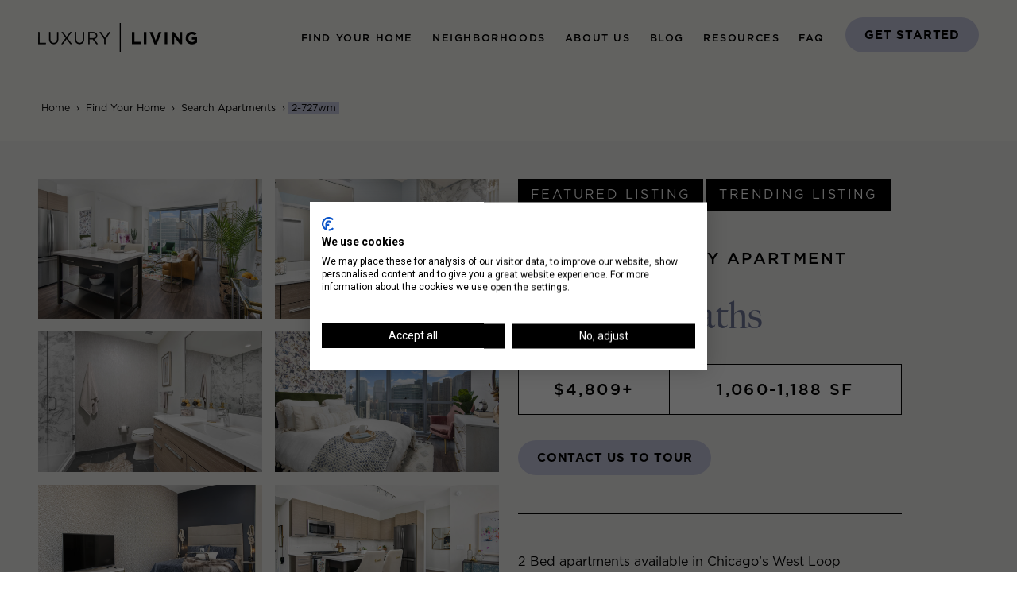

--- FILE ---
content_type: text/html; charset=UTF-8
request_url: https://www.luxurychicagoapartments.com/listings/2-727wm/
body_size: 26961
content:
<!doctype html>
<html lang="en-US">
<head>
    <meta charset="UTF-8">
    <meta name="viewport" content="width=device-width, initial-scale=1">
    <link rel="profile" href="https://gmpg.org/xfn/11">
    <script type="application/ld+json">
        {
            "@context": "https://schema.org",
            "@type": "WebSite",
            "name": "Luxury Living",
            "url": "https://www.luxurychicagoapartments.com/"
        }
    </script>
	<meta name='robots' content='index, follow, max-image-preview:large, max-snippet:-1, max-video-preview:-1' />

	<!-- This site is optimized with the Yoast SEO plugin v20.6 - https://yoast.com/wordpress/plugins/seo/ -->
	<title>2 bed, 2 bath, 1060 sq ft Available Apartment, Downtown Chicago - Luxury Apartments &amp; Rentals in Chicago | Luxury Living</title>
	<meta name="description" content="2 Bed luxury apartment available in West Loop. Rent this modern downtown Chicago 2 bedroom, 2 bathroom, 1060 sq ft apartment that starts at $4809 a month." />
	<link rel="canonical" href="https://www.luxurychicagoapartments.com/listings/2-727wm/" />
	<meta property="og:locale" content="en_US" />
	<meta property="og:type" content="article" />
	<meta property="og:title" content="2 bed, 2 bath, 1060 sq ft Available Apartment, Downtown Chicago - Luxury Apartments &amp; Rentals in Chicago | Luxury Living" />
	<meta property="og:description" content="2 Bed luxury apartment available in West Loop. Rent this modern downtown Chicago 2 bedroom, 2 bathroom, 1060 sq ft apartment that starts at $4809 a month." />
	<meta property="og:url" content="https://www.luxurychicagoapartments.com/listings/2-727wm/" />
	<meta property="og:site_name" content="Luxury Apartments &amp; Rentals in Chicago | Luxury Living" />
	<meta property="article:modified_time" content="2026-01-26T05:01:42+00:00" />
	<meta name="twitter:card" content="summary_large_image" />
	<script type="application/ld+json" class="yoast-schema-graph">{"@context":"https://schema.org","@graph":[{"@type":"WebPage","@id":"https://www.luxurychicagoapartments.com/listings/2-727wm/","url":"https://www.luxurychicagoapartments.com/listings/2-727wm/","name":"2 bed, 2 bath, 1060 sq ft Available Apartment, Downtown Chicago - Luxury Apartments &amp; Rentals in Chicago | Luxury Living","isPartOf":{"@id":"https://www.luxurychicagoapartments.com/#website"},"datePublished":"2023-12-13T02:01:45+00:00","dateModified":"2026-01-26T05:01:42+00:00","description":"2 Bed luxury apartment available in West Loop. Rent this modern downtown Chicago 2 bedroom, 2 bathroom, 1060 sq ft apartment that starts at $4809 a month.","breadcrumb":{"@id":"https://www.luxurychicagoapartments.com/listings/2-727wm/#breadcrumb"},"inLanguage":"en-US","potentialAction":[{"@type":"ReadAction","target":["https://www.luxurychicagoapartments.com/listings/2-727wm/"]}]},{"@type":"BreadcrumbList","@id":"https://www.luxurychicagoapartments.com/listings/2-727wm/#breadcrumb","itemListElement":[{"@type":"ListItem","position":1,"name":"Home","item":"https://www.luxurychicagoapartments.com/"},{"@type":"ListItem","position":2,"name":"Find Your Home","item":"https://www.luxurychicagoapartments.com/find-your-home/search-apartments/"},{"@type":"ListItem","position":3,"name":"Search Apartments","item":"https://www.luxurychicagoapartments.com/find-your-home/search-apartments/"},{"@type":"ListItem","position":4,"name":"2-727wm"}]},{"@type":"WebSite","@id":"https://www.luxurychicagoapartments.com/#website","url":"https://www.luxurychicagoapartments.com/","name":"Luxury Apartments &amp; Rentals in Chicago | Luxury Living","description":"Luxury Apartments Chicago | Luxury Living","publisher":{"@id":"https://www.luxurychicagoapartments.com/#organization"},"potentialAction":[{"@type":"SearchAction","target":{"@type":"EntryPoint","urlTemplate":"https://www.luxurychicagoapartments.com/?s={search_term_string}"},"query-input":"required name=search_term_string"}],"inLanguage":"en-US"},{"@type":"Organization","@id":"https://www.luxurychicagoapartments.com/#organization","name":"Luxury Living","alternateName":"Luxury Living","url":"https://www.luxurychicagoapartments.com/","logo":{"@type":"ImageObject","inLanguage":"en-US","@id":"https://www.luxurychicagoapartments.com/#/schema/logo/image/","url":"https://www.luxurychicagoapartments.com/wp-content/uploads/2023/03/LL-Logo-Black-1.svg","contentUrl":"https://www.luxurychicagoapartments.com/wp-content/uploads/2023/03/LL-Logo-Black-1.svg","width":"1024","height":"1024","caption":"Luxury Living"},"image":{"@id":"https://www.luxurychicagoapartments.com/#/schema/logo/image/"}}]}</script>
	<!-- / Yoast SEO plugin. -->


<link rel='dns-prefetch' href='//www.luxurychicagoapartments.com' />
<link rel='dns-prefetch' href='//cdnjs.cloudflare.com' />
<link rel='dns-prefetch' href='//b740574.smushcdn.com' />
<link rel="alternate" type="application/rss+xml" title="Luxury Apartments &amp; Rentals in Chicago | Luxury Living &raquo; Feed" href="https://www.luxurychicagoapartments.com/feed/" />
<style id='wp-img-auto-sizes-contain-inline-css'>
img:is([sizes=auto i],[sizes^="auto," i]){contain-intrinsic-size:3000px 1500px}
/*# sourceURL=wp-img-auto-sizes-contain-inline-css */
</style>

<link rel='stylesheet' id='sbi_styles-css' href='https://www.luxurychicagoapartments.com/wp-content/plugins/instagram-feed/css/sbi-styles.min.css?ver=6.1.5' media='all' />
<style id='wp-emoji-styles-inline-css'>

	img.wp-smiley, img.emoji {
		display: inline !important;
		border: none !important;
		box-shadow: none !important;
		height: 1em !important;
		width: 1em !important;
		margin: 0 0.07em !important;
		vertical-align: -0.1em !important;
		background: none !important;
		padding: 0 !important;
	}
/*# sourceURL=wp-emoji-styles-inline-css */
</style>
<link rel='stylesheet' id='wp-block-library-css' href='https://www.luxurychicagoapartments.com/wp-includes/css/dist/block-library/style.min.css?ver=6.9' media='all' />
<style id='global-styles-inline-css'>
:root{--wp--preset--aspect-ratio--square: 1;--wp--preset--aspect-ratio--4-3: 4/3;--wp--preset--aspect-ratio--3-4: 3/4;--wp--preset--aspect-ratio--3-2: 3/2;--wp--preset--aspect-ratio--2-3: 2/3;--wp--preset--aspect-ratio--16-9: 16/9;--wp--preset--aspect-ratio--9-16: 9/16;--wp--preset--color--black: #000000;--wp--preset--color--cyan-bluish-gray: #abb8c3;--wp--preset--color--white: #ffffff;--wp--preset--color--pale-pink: #f78da7;--wp--preset--color--vivid-red: #cf2e2e;--wp--preset--color--luminous-vivid-orange: #ff6900;--wp--preset--color--luminous-vivid-amber: #fcb900;--wp--preset--color--light-green-cyan: #7bdcb5;--wp--preset--color--vivid-green-cyan: #00d084;--wp--preset--color--pale-cyan-blue: #8ed1fc;--wp--preset--color--vivid-cyan-blue: #0693e3;--wp--preset--color--vivid-purple: #9b51e0;--wp--preset--gradient--vivid-cyan-blue-to-vivid-purple: linear-gradient(135deg,rgb(6,147,227) 0%,rgb(155,81,224) 100%);--wp--preset--gradient--light-green-cyan-to-vivid-green-cyan: linear-gradient(135deg,rgb(122,220,180) 0%,rgb(0,208,130) 100%);--wp--preset--gradient--luminous-vivid-amber-to-luminous-vivid-orange: linear-gradient(135deg,rgb(252,185,0) 0%,rgb(255,105,0) 100%);--wp--preset--gradient--luminous-vivid-orange-to-vivid-red: linear-gradient(135deg,rgb(255,105,0) 0%,rgb(207,46,46) 100%);--wp--preset--gradient--very-light-gray-to-cyan-bluish-gray: linear-gradient(135deg,rgb(238,238,238) 0%,rgb(169,184,195) 100%);--wp--preset--gradient--cool-to-warm-spectrum: linear-gradient(135deg,rgb(74,234,220) 0%,rgb(151,120,209) 20%,rgb(207,42,186) 40%,rgb(238,44,130) 60%,rgb(251,105,98) 80%,rgb(254,248,76) 100%);--wp--preset--gradient--blush-light-purple: linear-gradient(135deg,rgb(255,206,236) 0%,rgb(152,150,240) 100%);--wp--preset--gradient--blush-bordeaux: linear-gradient(135deg,rgb(254,205,165) 0%,rgb(254,45,45) 50%,rgb(107,0,62) 100%);--wp--preset--gradient--luminous-dusk: linear-gradient(135deg,rgb(255,203,112) 0%,rgb(199,81,192) 50%,rgb(65,88,208) 100%);--wp--preset--gradient--pale-ocean: linear-gradient(135deg,rgb(255,245,203) 0%,rgb(182,227,212) 50%,rgb(51,167,181) 100%);--wp--preset--gradient--electric-grass: linear-gradient(135deg,rgb(202,248,128) 0%,rgb(113,206,126) 100%);--wp--preset--gradient--midnight: linear-gradient(135deg,rgb(2,3,129) 0%,rgb(40,116,252) 100%);--wp--preset--font-size--small: 13px;--wp--preset--font-size--medium: 20px;--wp--preset--font-size--large: 36px;--wp--preset--font-size--x-large: 42px;--wp--preset--spacing--20: 0.44rem;--wp--preset--spacing--30: 0.67rem;--wp--preset--spacing--40: 1rem;--wp--preset--spacing--50: 1.5rem;--wp--preset--spacing--60: 2.25rem;--wp--preset--spacing--70: 3.38rem;--wp--preset--spacing--80: 5.06rem;--wp--preset--shadow--natural: 6px 6px 9px rgba(0, 0, 0, 0.2);--wp--preset--shadow--deep: 12px 12px 50px rgba(0, 0, 0, 0.4);--wp--preset--shadow--sharp: 6px 6px 0px rgba(0, 0, 0, 0.2);--wp--preset--shadow--outlined: 6px 6px 0px -3px rgb(255, 255, 255), 6px 6px rgb(0, 0, 0);--wp--preset--shadow--crisp: 6px 6px 0px rgb(0, 0, 0);}:where(.is-layout-flex){gap: 0.5em;}:where(.is-layout-grid){gap: 0.5em;}body .is-layout-flex{display: flex;}.is-layout-flex{flex-wrap: wrap;align-items: center;}.is-layout-flex > :is(*, div){margin: 0;}body .is-layout-grid{display: grid;}.is-layout-grid > :is(*, div){margin: 0;}:where(.wp-block-columns.is-layout-flex){gap: 2em;}:where(.wp-block-columns.is-layout-grid){gap: 2em;}:where(.wp-block-post-template.is-layout-flex){gap: 1.25em;}:where(.wp-block-post-template.is-layout-grid){gap: 1.25em;}.has-black-color{color: var(--wp--preset--color--black) !important;}.has-cyan-bluish-gray-color{color: var(--wp--preset--color--cyan-bluish-gray) !important;}.has-white-color{color: var(--wp--preset--color--white) !important;}.has-pale-pink-color{color: var(--wp--preset--color--pale-pink) !important;}.has-vivid-red-color{color: var(--wp--preset--color--vivid-red) !important;}.has-luminous-vivid-orange-color{color: var(--wp--preset--color--luminous-vivid-orange) !important;}.has-luminous-vivid-amber-color{color: var(--wp--preset--color--luminous-vivid-amber) !important;}.has-light-green-cyan-color{color: var(--wp--preset--color--light-green-cyan) !important;}.has-vivid-green-cyan-color{color: var(--wp--preset--color--vivid-green-cyan) !important;}.has-pale-cyan-blue-color{color: var(--wp--preset--color--pale-cyan-blue) !important;}.has-vivid-cyan-blue-color{color: var(--wp--preset--color--vivid-cyan-blue) !important;}.has-vivid-purple-color{color: var(--wp--preset--color--vivid-purple) !important;}.has-black-background-color{background-color: var(--wp--preset--color--black) !important;}.has-cyan-bluish-gray-background-color{background-color: var(--wp--preset--color--cyan-bluish-gray) !important;}.has-white-background-color{background-color: var(--wp--preset--color--white) !important;}.has-pale-pink-background-color{background-color: var(--wp--preset--color--pale-pink) !important;}.has-vivid-red-background-color{background-color: var(--wp--preset--color--vivid-red) !important;}.has-luminous-vivid-orange-background-color{background-color: var(--wp--preset--color--luminous-vivid-orange) !important;}.has-luminous-vivid-amber-background-color{background-color: var(--wp--preset--color--luminous-vivid-amber) !important;}.has-light-green-cyan-background-color{background-color: var(--wp--preset--color--light-green-cyan) !important;}.has-vivid-green-cyan-background-color{background-color: var(--wp--preset--color--vivid-green-cyan) !important;}.has-pale-cyan-blue-background-color{background-color: var(--wp--preset--color--pale-cyan-blue) !important;}.has-vivid-cyan-blue-background-color{background-color: var(--wp--preset--color--vivid-cyan-blue) !important;}.has-vivid-purple-background-color{background-color: var(--wp--preset--color--vivid-purple) !important;}.has-black-border-color{border-color: var(--wp--preset--color--black) !important;}.has-cyan-bluish-gray-border-color{border-color: var(--wp--preset--color--cyan-bluish-gray) !important;}.has-white-border-color{border-color: var(--wp--preset--color--white) !important;}.has-pale-pink-border-color{border-color: var(--wp--preset--color--pale-pink) !important;}.has-vivid-red-border-color{border-color: var(--wp--preset--color--vivid-red) !important;}.has-luminous-vivid-orange-border-color{border-color: var(--wp--preset--color--luminous-vivid-orange) !important;}.has-luminous-vivid-amber-border-color{border-color: var(--wp--preset--color--luminous-vivid-amber) !important;}.has-light-green-cyan-border-color{border-color: var(--wp--preset--color--light-green-cyan) !important;}.has-vivid-green-cyan-border-color{border-color: var(--wp--preset--color--vivid-green-cyan) !important;}.has-pale-cyan-blue-border-color{border-color: var(--wp--preset--color--pale-cyan-blue) !important;}.has-vivid-cyan-blue-border-color{border-color: var(--wp--preset--color--vivid-cyan-blue) !important;}.has-vivid-purple-border-color{border-color: var(--wp--preset--color--vivid-purple) !important;}.has-vivid-cyan-blue-to-vivid-purple-gradient-background{background: var(--wp--preset--gradient--vivid-cyan-blue-to-vivid-purple) !important;}.has-light-green-cyan-to-vivid-green-cyan-gradient-background{background: var(--wp--preset--gradient--light-green-cyan-to-vivid-green-cyan) !important;}.has-luminous-vivid-amber-to-luminous-vivid-orange-gradient-background{background: var(--wp--preset--gradient--luminous-vivid-amber-to-luminous-vivid-orange) !important;}.has-luminous-vivid-orange-to-vivid-red-gradient-background{background: var(--wp--preset--gradient--luminous-vivid-orange-to-vivid-red) !important;}.has-very-light-gray-to-cyan-bluish-gray-gradient-background{background: var(--wp--preset--gradient--very-light-gray-to-cyan-bluish-gray) !important;}.has-cool-to-warm-spectrum-gradient-background{background: var(--wp--preset--gradient--cool-to-warm-spectrum) !important;}.has-blush-light-purple-gradient-background{background: var(--wp--preset--gradient--blush-light-purple) !important;}.has-blush-bordeaux-gradient-background{background: var(--wp--preset--gradient--blush-bordeaux) !important;}.has-luminous-dusk-gradient-background{background: var(--wp--preset--gradient--luminous-dusk) !important;}.has-pale-ocean-gradient-background{background: var(--wp--preset--gradient--pale-ocean) !important;}.has-electric-grass-gradient-background{background: var(--wp--preset--gradient--electric-grass) !important;}.has-midnight-gradient-background{background: var(--wp--preset--gradient--midnight) !important;}.has-small-font-size{font-size: var(--wp--preset--font-size--small) !important;}.has-medium-font-size{font-size: var(--wp--preset--font-size--medium) !important;}.has-large-font-size{font-size: var(--wp--preset--font-size--large) !important;}.has-x-large-font-size{font-size: var(--wp--preset--font-size--x-large) !important;}
/*# sourceURL=global-styles-inline-css */
</style>

<style id='classic-theme-styles-inline-css'>
/*! This file is auto-generated */
.wp-block-button__link{color:#fff;background-color:#32373c;border-radius:9999px;box-shadow:none;text-decoration:none;padding:calc(.667em + 2px) calc(1.333em + 2px);font-size:1.125em}.wp-block-file__button{background:#32373c;color:#fff;text-decoration:none}
/*# sourceURL=/wp-includes/css/classic-themes.min.css */
</style>
<link rel='stylesheet' id='search-filter-plugin-styles-css' href='https://www.luxurychicagoapartments.com/wp-content/plugins/search-filter-pro/public/assets/css/search-filter.min.css?ver=2.5.14' media='all' />
<link rel='stylesheet' id='llweb-style-css' href='https://www.luxurychicagoapartments.com/wp-content/themes/llweb/style.css?ver=1.0.0' media='all' />
<link rel='stylesheet' id='lightgallery-css-css' href='https://cdnjs.cloudflare.com/ajax/libs/lightgallery/2.7.1/css/lightgallery.min.css' media='all' />
<link rel='stylesheet' id='lightgallery-video-css-css' href='https://cdnjs.cloudflare.com/ajax/libs/lightgallery/2.7.1/css/lg-video.min.css' media='all' />
<link rel='stylesheet' id='tiny-slider-css-css' href='https://cdnjs.cloudflare.com/ajax/libs/tiny-slider/2.9.4/tiny-slider.css' media='all' />
<link rel='stylesheet' id='reset-style-css' href='https://www.luxurychicagoapartments.com/wp-content/themes/llweb/custom.css?ver=8892' media='all' />
<script id="nrci_methods-js-extra">
var nrci_opts = {"gesture":"Y","drag":"Y","touch":"Y","admin":"Y"};
//# sourceURL=nrci_methods-js-extra
</script>
<script src="https://www.luxurychicagoapartments.com/wp-content/plugins/no-right-click-images-plugin/no-right-click-images.js" id="nrci_methods-js"></script>
<script src="https://www.luxurychicagoapartments.com/wp-includes/js/jquery/jquery.min.js?ver=3.7.1" id="jquery-core-js"></script>
<script src="https://www.luxurychicagoapartments.com/wp-includes/js/jquery/jquery-migrate.min.js?ver=3.4.1" id="jquery-migrate-js"></script>
<script id="snazzymaps-js-js-extra">
var SnazzyDataForSnazzyMaps = [];
SnazzyDataForSnazzyMaps={"id":83,"name":"Muted Blue","description":"An unobtrusive blue design for minimal user-experiences. Design for the Rock RMS project.","url":"https:\/\/snazzymaps.com\/style\/83\/muted-blue","imageUrl":"https:\/\/snazzy-maps-cdn.azureedge.net\/assets\/83-muted-blue.png?v=20170626080953","json":"[\r\n\t{\"featureType\": \"all\",\r\n\t\t\"stylers\":[\r\n\t\t\t{\"saturation\": 0},\r\n\t\t\t{\"hue\": \"#e7ecf0\"}\r\n\t\t]\r\n\t},\r\n\t{\"featureType\": \"road\",\r\n\t\t\"stylers\":[\r\n\t\t\t{\"saturation\": -70}\r\n\t\t]\r\n\t},\r\n\t{\"featureType\": \"transit\",\r\n\t\t\"stylers\":[\r\n\t\t\t{\"visibility\": \"off\"}\r\n\t\t]\r\n\t},\r\n\t{\"featureType\": \"poi\",\r\n\t\t\"stylers\":[\r\n\t\t\t{\"visibility\": \"off\"}\r\n\t\t]\r\n\t},\r\n\t{\"featureType\": \"water\",\r\n\t\t\"stylers\":[\r\n\t\t\t{\"visibility\": \"simplified\"},\r\n\t\t\t{\"saturation\": -60}\r\n\t\t]\r\n\t}\r\n]","views":163433,"favorites":1379,"createdBy":{"name":"Anonymous","url":null},"createdOn":"2014-04-16T02:58:37.86","tags":["greyscale"],"colors":["blue","gray"]};
//# sourceURL=snazzymaps-js-js-extra
</script>
<script src="https://www.luxurychicagoapartments.com/wp-content/plugins/snazzy-maps/snazzymaps.js?ver=1.4.0" id="snazzymaps-js-js"></script>
<script id="search-filter-plugin-build-js-extra">
var SF_LDATA = {"ajax_url":"https://www.luxurychicagoapartments.com/wp-admin/admin-ajax.php","home_url":"https://www.luxurychicagoapartments.com/","extensions":[]};
//# sourceURL=search-filter-plugin-build-js-extra
</script>
<script src="https://www.luxurychicagoapartments.com/wp-content/plugins/search-filter-pro/public/assets/js/search-filter-build.min.js?ver=2.5.14" id="search-filter-plugin-build-js"></script>
<script src="https://www.luxurychicagoapartments.com/wp-content/plugins/search-filter-pro/public/assets/js/chosen.jquery.min.js?ver=2.5.14" id="search-filter-plugin-chosen-js"></script>
<script src="https://www.luxurychicagoapartments.com/wp-content/themes/llweb/assets/js/theme.js?ver=1.0.0" id="llweb-theme-js"></script>
<script src="https://cdnjs.cloudflare.com/ajax/libs/aos/2.3.1/aos.js?ver=1.0.0" id="aos-animate-js"></script>
<script src="https://cdnjs.cloudflare.com/ajax/libs/tiny-slider/2.9.2/min/tiny-slider.js" id="tiny-slider-js-js"></script>
<link rel="https://api.w.org/" href="https://www.luxurychicagoapartments.com/wp-json/" /><link rel="alternate" title="JSON" type="application/json" href="https://www.luxurychicagoapartments.com/wp-json/wp/v2/listings/28134" /><link rel="EditURI" type="application/rsd+xml" title="RSD" href="https://www.luxurychicagoapartments.com/xmlrpc.php?rsd" />
<link rel='shortlink' href='https://www.luxurychicagoapartments.com/?p=28134' />
<!-- Google Tag Manager -->
<script>(function(w,d,s,l,i){w[l]=w[l]||[];w[l].push({'gtm.start':
new Date().getTime(),event:'gtm.js'});var f=d.getElementsByTagName(s)[0],
j=d.createElement(s),dl=l!='dataLayer'?'&l='+l:'';j.async=true;j.src=
'https://www.googletagmanager.com/gtm.js?id='+i+dl;f.parentNode.insertBefore(j,f);
})(window,document,'script','dataLayer','GTM-PGBRNRQ');</script>
<!-- End Google Tag Manager -->		<script>
			document.documentElement.className = document.documentElement.className.replace( 'no-js', 'js' );
		</script>
				<style>
			.no-js img.lazyload { display: none; }
			figure.wp-block-image img.lazyloading { min-width: 150px; }
							.lazyload { opacity: 0; }
				.lazyloading {
					border: 0 !important;
					opacity: 1;
					background: rgba(255, 255, 255, 0) url('https://www.luxurychicagoapartments.com/wp-content/plugins/wp-smush-pro/app/assets/images/smush-lazyloader-2.gif') no-repeat center !important;
					background-size: 16px auto !important;
					min-width: 16px;
				}
					</style>
		<meta name="generator" content="Powered by WPBakery Page Builder - drag and drop page builder for WordPress."/>
		<style type="text/css">
					.site-title,
			.site-description {
				position: absolute;
				clip: rect(1px, 1px, 1px, 1px);
				}
					</style>
		<link rel="icon" href="https://www.luxurychicagoapartments.com/wp-content/uploads/2023/04/LL-Social-Favicon.svg" sizes="32x32" />
<link rel="icon" href="https://www.luxurychicagoapartments.com/wp-content/uploads/2023/04/LL-Social-Favicon.svg" sizes="192x192" />
<link rel="apple-touch-icon" href="https://www.luxurychicagoapartments.com/wp-content/uploads/2023/04/LL-Social-Favicon.svg" />
<meta name="msapplication-TileImage" content="https://www.luxurychicagoapartments.com/wp-content/uploads/2023/04/LL-Social-Favicon.svg" />
<noscript><style> .wpb_animate_when_almost_visible { opacity: 1; }</style></noscript><style id="wpforms-css-vars-root">
				:root {
					--wpforms-field-border-radius: 3px;
--wpforms-field-background-color: #ffffff;
--wpforms-field-border-color: rgba( 0, 0, 0, 0.25 );
--wpforms-field-text-color: rgba( 0, 0, 0, 0.7 );
--wpforms-label-color: rgba( 0, 0, 0, 0.85 );
--wpforms-label-sublabel-color: rgba( 0, 0, 0, 0.55 );
--wpforms-label-error-color: #d63637;
--wpforms-button-border-radius: 3px;
--wpforms-button-background-color: #066aab;
--wpforms-button-text-color: #ffffff;
--wpforms-field-size-input-height: 43px;
--wpforms-field-size-input-spacing: 15px;
--wpforms-field-size-font-size: 16px;
--wpforms-field-size-line-height: 19px;
--wpforms-field-size-padding-h: 14px;
--wpforms-field-size-checkbox-size: 16px;
--wpforms-field-size-sublabel-spacing: 5px;
--wpforms-field-size-icon-size: 1;
--wpforms-label-size-font-size: 16px;
--wpforms-label-size-line-height: 19px;
--wpforms-label-size-sublabel-font-size: 14px;
--wpforms-label-size-sublabel-line-height: 17px;
--wpforms-button-size-font-size: 17px;
--wpforms-button-size-height: 41px;
--wpforms-button-size-padding-h: 15px;
--wpforms-button-size-margin-top: 10px;

				}
			</style>    <link href="https://unpkg.com/aos@2.3.1/dist/aos.css" rel="stylesheet">
</head>

<body class="wp-singular listings-template-default single single-listings postid-28134 single-format-standard wp-custom-logo wp-theme-llweb no-sidebar wpb-js-composer js-comp-ver-6.10.0 vc_responsive">
<!-- Google Tag Manager (noscript) -->
<noscript><iframe 
height="0" width="0" style="display:none;visibility:hidden" data-src="https://www.googletagmanager.com/ns.html?id=GTM-PGBRNRQ" class="lazyload" src="[data-uri]"></iframe></noscript>
<!-- End Google Tag Manager (noscript) --><div id="top" class="site">
    <a class="skip-link screen-reader-text" href="#primary">Skip to content</a>

    <header id="masthead" class="site-header">

		            <nav class="navbar navbar-expand-xl flex-nowrap bg-primary" style="z-index:1030;">
				
                <div class="container-fluid px-md-6" style="gap: 16px;">

                    <div class="d-flex align-items-center">
                        <button class="navbar-toggler" type="button" data-bs-toggle="offcanvas"
                                data-bs-target="#offcanvasNavbar" aria-controls="offcanvasNavbar" aria-label="Mobile Menu Toggler">
                            <span class="navbar-toggler-icon"></span>
                        </button>
						<a href="https://www.luxurychicagoapartments.com/" class="custom-logo-link" rel="home"><img width="1" height="1"   alt="Luxury Apartments &amp; Rentals in Chicago | Luxury Living" decoding="async" data-src="https://www.luxurychicagoapartments.com/wp-content/uploads/2023/03/LL-Logo-Black-1.svg" class="custom-logo lazyload" src="[data-uri]" /><noscript><img width="1" height="1"   alt="Luxury Apartments &amp; Rentals in Chicago | Luxury Living" decoding="async" data-src="https://www.luxurychicagoapartments.com/wp-content/uploads/2023/03/LL-Logo-Black-1.svg" class="custom-logo lazyload" src="[data-uri]" /><noscript><img width="1" height="1" src="https://www.luxurychicagoapartments.com/wp-content/uploads/2023/03/LL-Logo-Black-1.svg" class="custom-logo" alt="Luxury Apartments &amp; Rentals in Chicago | Luxury Living" decoding="async" /></noscript></noscript></a>                    </div>

                    <div class="d-xl-none d-flex d-xl-none alig-items-center">
						<a href="#" type="button" data-bs-toggle="modal" data-bs-target="#contactModal" class="styled-purple-button mobile-btn">
						Get Started
					  </a>
                    </div>

                    <div class="offcanvas offcanvas-end ms-auto" tabindex="-1" id="offcanvasNavbar"
                         aria-labelledby="offcanvasNavbarLabel">
                        <div class="offcanvas-header">
							<a href="https://www.luxurychicagoapartments.com/" class="custom-logo-link" rel="home"><img width="1" height="1"   alt="Luxury Apartments &amp; Rentals in Chicago | Luxury Living" decoding="async" data-src="https://www.luxurychicagoapartments.com/wp-content/uploads/2023/03/LL-Logo-Black-1.svg" class="custom-logo lazyload" src="[data-uri]" /><noscript><img width="1" height="1"   alt="Luxury Apartments &amp; Rentals in Chicago | Luxury Living" decoding="async" data-src="https://www.luxurychicagoapartments.com/wp-content/uploads/2023/03/LL-Logo-Black-1.svg" class="custom-logo lazyload" src="[data-uri]" /><noscript><img width="1" height="1" src="https://www.luxurychicagoapartments.com/wp-content/uploads/2023/03/LL-Logo-Black-1.svg" class="custom-logo" alt="Luxury Apartments &amp; Rentals in Chicago | Luxury Living" decoding="async" /></noscript></noscript></a>                            <button type="button" class="btn-close" data-bs-dismiss="offcanvas"
                                    aria-label="Close"></button>
                        </div>
                        <div class="offcanvas-body">
                            <ul class="navbar-nav ms-xl-auto align-items-xl-center">

								
                                            <li class="nav-item dropdown">
                                                <a class="nav-link dropdown-toggle ff-gotham" href="#" role="button"
                                                   data-bs-toggle="dropdown" aria-expanded="false">
													Find Your Home                                                </a>
                                                <div class="dropdown-menu px-xl-6">
                                                    <div class="row border-top py-5">
                                                        <div class="col-xl-4 pb-4 pb-xl-0">
															<img width="1024" height="585"   alt="chicago apartments for rent" decoding="async" fetchpriority="high" data-srcset="https://b740574.smushcdn.com/740574/wp-content/uploads/2023/02/Old-Town-Park-3.jpg?size=240x137&amp;lossy=1&amp;strip=1&amp;webp=1 240w, https://b740574.smushcdn.com/740574/wp-content/uploads/2023/02/Old-Town-Park-3-300x171.jpg?lossy=1&amp;strip=1&amp;webp=1 300w, https://b740574.smushcdn.com/740574/wp-content/uploads/2023/02/Old-Town-Park-3.jpg?size=480x274&amp;lossy=1&amp;strip=1&amp;webp=1 480w, https://b740574.smushcdn.com/740574/wp-content/uploads/2023/02/Old-Town-Park-3-768x439.jpg?lossy=1&amp;strip=1&amp;webp=1 768w, https://b740574.smushcdn.com/740574/wp-content/uploads/2023/02/Old-Town-Park-3.jpg?size=960x548&amp;lossy=1&amp;strip=1&amp;webp=1 960w, https://b740574.smushcdn.com/740574/wp-content/uploads/2023/02/Old-Town-Park-3-1024x585.jpg?lossy=1&amp;strip=1&amp;webp=1 1024w, https://b740574.smushcdn.com/740574/wp-content/uploads/2023/02/Old-Town-Park-3-1536x877.jpg?lossy=1&amp;strip=1&amp;webp=1 1536w, https://b740574.smushcdn.com/740574/wp-content/uploads/2023/02/Old-Town-Park-3.jpg?lossy=1&amp;strip=1&amp;webp=1 1798w"  data-src="https://b740574.smushcdn.com/740574/wp-content/uploads/2023/02/Old-Town-Park-3-1024x585.jpg?lossy=1&strip=1&webp=1" data-sizes="(max-width: 1024px) 100vw, 1024px" class="img-fluid lazyload" src="[data-uri]" /><noscript><img width="1024" height="585" src="https://b740574.smushcdn.com/740574/wp-content/uploads/2023/02/Old-Town-Park-3-1024x585.jpg?lossy=1&strip=1&webp=1" class="img-fluid" alt="chicago apartments for rent" decoding="async" fetchpriority="high" srcset="https://b740574.smushcdn.com/740574/wp-content/uploads/2023/02/Old-Town-Park-3.jpg?size=240x137&amp;lossy=1&amp;strip=1&amp;webp=1 240w, https://b740574.smushcdn.com/740574/wp-content/uploads/2023/02/Old-Town-Park-3-300x171.jpg?lossy=1&amp;strip=1&amp;webp=1 300w, https://b740574.smushcdn.com/740574/wp-content/uploads/2023/02/Old-Town-Park-3.jpg?size=480x274&amp;lossy=1&amp;strip=1&amp;webp=1 480w, https://b740574.smushcdn.com/740574/wp-content/uploads/2023/02/Old-Town-Park-3-768x439.jpg?lossy=1&amp;strip=1&amp;webp=1 768w, https://b740574.smushcdn.com/740574/wp-content/uploads/2023/02/Old-Town-Park-3.jpg?size=960x548&amp;lossy=1&amp;strip=1&amp;webp=1 960w, https://b740574.smushcdn.com/740574/wp-content/uploads/2023/02/Old-Town-Park-3-1024x585.jpg?lossy=1&amp;strip=1&amp;webp=1 1024w, https://b740574.smushcdn.com/740574/wp-content/uploads/2023/02/Old-Town-Park-3-1536x877.jpg?lossy=1&amp;strip=1&amp;webp=1 1536w, https://b740574.smushcdn.com/740574/wp-content/uploads/2023/02/Old-Town-Park-3.jpg?lossy=1&amp;strip=1&amp;webp=1 1798w" sizes="(max-width: 1024px) 100vw, 1024px" /></noscript>                                                        </div>
                                                        <div class="col-xl offset-xl-1 d-xl-flex">

															
                                                                <div class="col">
                                                                    <div class="widget widget-links mb-4">
																		
                                                                            <ul class="widget-list">

																				                                                                                    <li class="widget-list-item py-2">
                                                                                        <a class="widget-list-link ff-caslon fs-5 text-decoration-none"
                                                                                           href="/find-your-home/search-apartments/"
                                                                                           target="_self">Search Apartments</a>
                                                                                    </li>

																				                                                                                    <li class="widget-list-item py-2">
                                                                                        <a class="widget-list-link ff-caslon fs-5 text-decoration-none"
                                                                                           href="https://luxurychicagocondos.com/"
                                                                                           target="_blank">Search Sales</a>
                                                                                    </li>

																				                                                                                    <li class="widget-list-item py-2">
                                                                                        <a class="widget-list-link ff-caslon fs-5 text-decoration-none"
                                                                                           href="/find-your-home/our-process/"
                                                                                           target="_self">Our Process</a>
                                                                                    </li>

																				                                                                                    <li class="widget-list-item py-2">
                                                                                        <a class="widget-list-link ff-caslon fs-5 text-decoration-none"
                                                                                           href="/properties/"
                                                                                           target="_self">Rental Properties</a>
                                                                                    </li>

																				                                                                            </ul>

																		
                                                                    </div>
                                                                </div>

															
                                                        </div>

                                                    </div>
                                                </div>
                                            </li>

										
									
                                            <li class="nav-item dropdown">
                                                <a class="nav-link dropdown-toggle ff-gotham" href="#" role="button"
                                                   data-bs-toggle="dropdown" aria-expanded="false">
													Neighborhoods                                                </a>
                                                <div class="dropdown-menu px-xl-6">
                                                    <div class="row border-top py-5">
                                                        <div class="col-xl-4 pb-4 pb-xl-0">
															<img width="1024" height="619"   alt="Pond at Chicago&#039;s Lincoln park" decoding="async" data-srcset="https://b740574.smushcdn.com/740574/wp-content/uploads/2023/02/AdobeStock_126516745.jpeg?size=240x145&amp;lossy=1&amp;strip=1&amp;webp=1 240w, https://b740574.smushcdn.com/740574/wp-content/uploads/2023/02/AdobeStock_126516745-300x181.jpeg?lossy=1&amp;strip=1&amp;webp=1 300w, https://b740574.smushcdn.com/740574/wp-content/uploads/2023/02/AdobeStock_126516745.jpeg?size=480x290&amp;lossy=1&amp;strip=1&amp;webp=1 480w, https://b740574.smushcdn.com/740574/wp-content/uploads/2023/02/AdobeStock_126516745-768x464.jpeg?lossy=1&amp;strip=1&amp;webp=1 768w, https://b740574.smushcdn.com/740574/wp-content/uploads/2023/02/AdobeStock_126516745.jpeg?size=960x580&amp;lossy=1&amp;strip=1&amp;webp=1 960w, https://b740574.smushcdn.com/740574/wp-content/uploads/2023/02/AdobeStock_126516745-1024x619.jpeg?lossy=1&amp;strip=1&amp;webp=1 1024w, https://b740574.smushcdn.com/740574/wp-content/uploads/2023/02/AdobeStock_126516745-1536x929.jpeg?lossy=1&amp;strip=1&amp;webp=1 1536w, https://b740574.smushcdn.com/740574/wp-content/uploads/2023/02/AdobeStock_126516745.jpeg?lossy=1&amp;strip=1&amp;webp=1 1834w"  data-src="https://b740574.smushcdn.com/740574/wp-content/uploads/2023/02/AdobeStock_126516745-1024x619.jpeg?lossy=1&strip=1&webp=1" data-sizes="(max-width: 1024px) 100vw, 1024px" class="img-fluid lazyload" src="[data-uri]" /><noscript><img width="1024" height="619" src="https://b740574.smushcdn.com/740574/wp-content/uploads/2023/02/AdobeStock_126516745-1024x619.jpeg?lossy=1&strip=1&webp=1" class="img-fluid" alt="Pond at Chicago&#039;s Lincoln park" decoding="async" srcset="https://b740574.smushcdn.com/740574/wp-content/uploads/2023/02/AdobeStock_126516745.jpeg?size=240x145&amp;lossy=1&amp;strip=1&amp;webp=1 240w, https://b740574.smushcdn.com/740574/wp-content/uploads/2023/02/AdobeStock_126516745-300x181.jpeg?lossy=1&amp;strip=1&amp;webp=1 300w, https://b740574.smushcdn.com/740574/wp-content/uploads/2023/02/AdobeStock_126516745.jpeg?size=480x290&amp;lossy=1&amp;strip=1&amp;webp=1 480w, https://b740574.smushcdn.com/740574/wp-content/uploads/2023/02/AdobeStock_126516745-768x464.jpeg?lossy=1&amp;strip=1&amp;webp=1 768w, https://b740574.smushcdn.com/740574/wp-content/uploads/2023/02/AdobeStock_126516745.jpeg?size=960x580&amp;lossy=1&amp;strip=1&amp;webp=1 960w, https://b740574.smushcdn.com/740574/wp-content/uploads/2023/02/AdobeStock_126516745-1024x619.jpeg?lossy=1&amp;strip=1&amp;webp=1 1024w, https://b740574.smushcdn.com/740574/wp-content/uploads/2023/02/AdobeStock_126516745-1536x929.jpeg?lossy=1&amp;strip=1&amp;webp=1 1536w, https://b740574.smushcdn.com/740574/wp-content/uploads/2023/02/AdobeStock_126516745.jpeg?lossy=1&amp;strip=1&amp;webp=1 1834w" sizes="(max-width: 1024px) 100vw, 1024px" /></noscript>                                                        </div>
                                                        <div class="col-xl offset-xl-1 d-xl-flex">

															
                                                                <div class="col">
                                                                    <div class="widget widget-links mb-4">
																		
                                                                            <ul class="widget-list">

																				                                                                                    <li class="widget-list-item py-2">
                                                                                        <a class="widget-list-link ff-caslon fs-5 text-decoration-none"
                                                                                           href="/neighborhoods/"
                                                                                           target="_self">All Neighborhoods</a>
                                                                                    </li>

																				                                                                                    <li class="widget-list-item py-2">
                                                                                        <a class="widget-list-link ff-caslon fs-5 text-decoration-none"
                                                                                           href="/neighborhoods/downtown"
                                                                                           target="_self">Downtown</a>
                                                                                    </li>

																				                                                                            </ul>

																		
                                                                    </div>
                                                                </div>

															
                                                                <div class="col">
                                                                    <div class="widget widget-links mb-4">
																		
                                                                            <ul class="widget-list">

																				                                                                                    <li class="widget-list-item py-2">
                                                                                        <a class="widget-list-link ff-caslon fs-5 text-decoration-none"
                                                                                           href="/neighborhoods/west-loop/"
                                                                                           target="_self">West Loop</a>
                                                                                    </li>

																				                                                                                    <li class="widget-list-item py-2">
                                                                                        <a class="widget-list-link ff-caslon fs-5 text-decoration-none"
                                                                                           href="/neighborhoods/fulton-market/"
                                                                                           target="_self">Fulton Market</a>
                                                                                    </li>

																				                                                                                    <li class="widget-list-item py-2">
                                                                                        <a class="widget-list-link ff-caslon fs-5 text-decoration-none"
                                                                                           href="/neighborhoods/river-north/"
                                                                                           target="_self">River North</a>
                                                                                    </li>

																				                                                                                    <li class="widget-list-item py-2">
                                                                                        <a class="widget-list-link ff-caslon fs-5 text-decoration-none"
                                                                                           href="/neighborhoods/old-town/"
                                                                                           target="_self">Old Town</a>
                                                                                    </li>

																				                                                                                    <li class="widget-list-item py-2">
                                                                                        <a class="widget-list-link ff-caslon fs-5 text-decoration-none"
                                                                                           href="/neighborhoods/gold-coast/"
                                                                                           target="_self">Gold Coast</a>
                                                                                    </li>

																				                                                                            </ul>

																		
                                                                    </div>
                                                                </div>

															
                                                                <div class="col">
                                                                    <div class="widget widget-links mb-4">
																		
                                                                            <ul class="widget-list">

																				                                                                                    <li class="widget-list-item py-2">
                                                                                        <a class="widget-list-link ff-caslon fs-5 text-decoration-none"
                                                                                           href="/neighborhoods/streeterville/"
                                                                                           target="_self">Streeterville</a>
                                                                                    </li>

																				                                                                                    <li class="widget-list-item py-2">
                                                                                        <a class="widget-list-link ff-caslon fs-5 text-decoration-none"
                                                                                           href="/neighborhoods/lakeshore-east/"
                                                                                           target="_self">Lakeshore East</a>
                                                                                    </li>

																				                                                                                    <li class="widget-list-item py-2">
                                                                                        <a class="widget-list-link ff-caslon fs-5 text-decoration-none"
                                                                                           href="/neighborhoods/south-loop/"
                                                                                           target="_self">South Loop</a>
                                                                                    </li>

																				                                                                                    <li class="widget-list-item py-2">
                                                                                        <a class="widget-list-link ff-caslon fs-5 text-decoration-none"
                                                                                           href="/neighborhoods/the-loop/"
                                                                                           target="_self">The Loop</a>
                                                                                    </li>

																				                                                                                    <li class="widget-list-item py-2">
                                                                                        <a class="widget-list-link ff-caslon fs-5 text-decoration-none"
                                                                                           href="/neighborhoods/lincoln-park/"
                                                                                           target="_self">Lincoln Park</a>
                                                                                    </li>

																				                                                                            </ul>

																		
                                                                    </div>
                                                                </div>

															
                                                        </div>

                                                    </div>
                                                </div>
                                            </li>

										
									
                                            <li class="nav-item dropdown">
                                                <a class="nav-link dropdown-toggle ff-gotham" href="#" role="button"
                                                   data-bs-toggle="dropdown" aria-expanded="false">
													About Us                                                </a>
                                                <div class="dropdown-menu px-xl-6">
                                                    <div class="row border-top py-5">
                                                        <div class="col-xl-4 pb-4 pb-xl-0">
															<img width="1024" height="681"   alt="luxury chicago apartments" decoding="async" data-srcset="https://b740574.smushcdn.com/740574/wp-content/uploads/2025/02/luxury-chicago-apartments.jpg?size=240x160&amp;lossy=1&amp;strip=1&amp;webp=1 240w, https://b740574.smushcdn.com/740574/wp-content/uploads/2025/02/luxury-chicago-apartments-300x200.jpg?lossy=1&amp;strip=1&amp;webp=1 300w, https://b740574.smushcdn.com/740574/wp-content/uploads/2025/02/luxury-chicago-apartments.jpg?size=480x319&amp;lossy=1&amp;strip=1&amp;webp=1 480w, https://b740574.smushcdn.com/740574/wp-content/uploads/2025/02/luxury-chicago-apartments-768x511.jpg?lossy=1&amp;strip=1&amp;webp=1 768w, https://b740574.smushcdn.com/740574/wp-content/uploads/2025/02/luxury-chicago-apartments.jpg?size=960x638&amp;lossy=1&amp;strip=1&amp;webp=1 960w, https://b740574.smushcdn.com/740574/wp-content/uploads/2025/02/luxury-chicago-apartments.jpg?lossy=1&amp;strip=1&amp;webp=1 1024w"  data-src="https://b740574.smushcdn.com/740574/wp-content/uploads/2025/02/luxury-chicago-apartments.jpg?lossy=1&strip=1&webp=1" data-sizes="(max-width: 1024px) 100vw, 1024px" class="img-fluid lazyload" src="[data-uri]" /><noscript><img width="1024" height="681" src="https://b740574.smushcdn.com/740574/wp-content/uploads/2025/02/luxury-chicago-apartments.jpg?lossy=1&strip=1&webp=1" class="img-fluid" alt="luxury chicago apartments" decoding="async" srcset="https://b740574.smushcdn.com/740574/wp-content/uploads/2025/02/luxury-chicago-apartments.jpg?size=240x160&amp;lossy=1&amp;strip=1&amp;webp=1 240w, https://b740574.smushcdn.com/740574/wp-content/uploads/2025/02/luxury-chicago-apartments-300x200.jpg?lossy=1&amp;strip=1&amp;webp=1 300w, https://b740574.smushcdn.com/740574/wp-content/uploads/2025/02/luxury-chicago-apartments.jpg?size=480x319&amp;lossy=1&amp;strip=1&amp;webp=1 480w, https://b740574.smushcdn.com/740574/wp-content/uploads/2025/02/luxury-chicago-apartments-768x511.jpg?lossy=1&amp;strip=1&amp;webp=1 768w, https://b740574.smushcdn.com/740574/wp-content/uploads/2025/02/luxury-chicago-apartments.jpg?size=960x638&amp;lossy=1&amp;strip=1&amp;webp=1 960w, https://b740574.smushcdn.com/740574/wp-content/uploads/2025/02/luxury-chicago-apartments.jpg?lossy=1&amp;strip=1&amp;webp=1 1024w" sizes="(max-width: 1024px) 100vw, 1024px" /></noscript>                                                        </div>
                                                        <div class="col-xl offset-xl-1 d-xl-flex">

															
                                                                <div class="col">
                                                                    <div class="widget widget-links mb-4">
																		
                                                                            <ul class="widget-list">

																				                                                                                    <li class="widget-list-item py-2">
                                                                                        <a class="widget-list-link ff-caslon fs-5 text-decoration-none"
                                                                                           href="/about-us/"
                                                                                           target="_self">About Us</a>
                                                                                    </li>

																				                                                                                    <li class="widget-list-item py-2">
                                                                                        <a class="widget-list-link ff-caslon fs-5 text-decoration-none"
                                                                                           href="/about-us/our-team/"
                                                                                           target="_self">Our Team</a>
                                                                                    </li>

																				                                                                                    <li class="widget-list-item py-2">
                                                                                        <a class="widget-list-link ff-caslon fs-5 text-decoration-none"
                                                                                           href="/about-us/join-our-team/"
                                                                                           target="_self">Join Our Team</a>
                                                                                    </li>

																				                                                                                    <li class="widget-list-item py-2">
                                                                                        <a class="widget-list-link ff-caslon fs-5 text-decoration-none"
                                                                                           href="/about-us/contact-us/"
                                                                                           target="_self">Contact Us</a>
                                                                                    </li>

																				                                                                                    <li class="widget-list-item py-2">
                                                                                        <a class="widget-list-link ff-caslon fs-5 text-decoration-none"
                                                                                           href="https://multifamilyleasing.com/"
                                                                                           target="_blank">Exclusive Development Leasing</a>
                                                                                    </li>

																				                                                                            </ul>

																		
                                                                    </div>
                                                                </div>

															
                                                        </div>

                                                    </div>
                                                </div>
                                            </li>

										
									
                                            <li class="nav-item">
												                                                    <a class="nav-link ff-gotham"
                                                       href="/blog/"
                                                       target="_self">Blog</a>
												                                            </li>

										
									
                                            <li class="nav-item dropdown">
                                                <a class="nav-link dropdown-toggle ff-gotham" href="#" role="button"
                                                   data-bs-toggle="dropdown" aria-expanded="false">
													Resources                                                </a>
                                                <div class="dropdown-menu px-xl-6">
                                                    <div class="row border-top py-5">
                                                        <div class="col-xl-4 pb-4 pb-xl-0">
															<img width="1024" height="828"   alt="" decoding="async" data-srcset="https://b740574.smushcdn.com/740574/wp-content/uploads/2023/06/LL-Process-614-crop.jpg?size=240x194&amp;lossy=1&amp;strip=1&amp;webp=1 240w, https://b740574.smushcdn.com/740574/wp-content/uploads/2023/06/LL-Process-614-crop-300x243.jpg?lossy=1&amp;strip=1&amp;webp=1 300w, https://b740574.smushcdn.com/740574/wp-content/uploads/2023/06/LL-Process-614-crop.jpg?size=480x388&amp;lossy=1&amp;strip=1&amp;webp=1 480w, https://b740574.smushcdn.com/740574/wp-content/uploads/2023/06/LL-Process-614-crop-768x621.jpg?lossy=1&amp;strip=1&amp;webp=1 768w, https://b740574.smushcdn.com/740574/wp-content/uploads/2023/06/LL-Process-614-crop.jpg?size=960x776&amp;lossy=1&amp;strip=1&amp;webp=1 960w, https://b740574.smushcdn.com/740574/wp-content/uploads/2023/06/LL-Process-614-crop-1024x828.jpg?lossy=1&amp;strip=1&amp;webp=1 1024w, https://b740574.smushcdn.com/740574/wp-content/uploads/2023/06/LL-Process-614-crop-1536x1243.jpg?lossy=1&amp;strip=1&amp;webp=1 1536w, https://b740574.smushcdn.com/740574/wp-content/uploads/2023/06/LL-Process-614-crop.jpg?lossy=1&amp;strip=1&amp;webp=1 2000w"  data-src="https://b740574.smushcdn.com/740574/wp-content/uploads/2023/06/LL-Process-614-crop-1024x828.jpg?lossy=1&strip=1&webp=1" data-sizes="(max-width: 1024px) 100vw, 1024px" class="img-fluid lazyload" src="[data-uri]" /><noscript><img width="1024" height="828" src="https://b740574.smushcdn.com/740574/wp-content/uploads/2023/06/LL-Process-614-crop-1024x828.jpg?lossy=1&strip=1&webp=1" class="img-fluid" alt="" decoding="async" srcset="https://b740574.smushcdn.com/740574/wp-content/uploads/2023/06/LL-Process-614-crop.jpg?size=240x194&amp;lossy=1&amp;strip=1&amp;webp=1 240w, https://b740574.smushcdn.com/740574/wp-content/uploads/2023/06/LL-Process-614-crop-300x243.jpg?lossy=1&amp;strip=1&amp;webp=1 300w, https://b740574.smushcdn.com/740574/wp-content/uploads/2023/06/LL-Process-614-crop.jpg?size=480x388&amp;lossy=1&amp;strip=1&amp;webp=1 480w, https://b740574.smushcdn.com/740574/wp-content/uploads/2023/06/LL-Process-614-crop-768x621.jpg?lossy=1&amp;strip=1&amp;webp=1 768w, https://b740574.smushcdn.com/740574/wp-content/uploads/2023/06/LL-Process-614-crop.jpg?size=960x776&amp;lossy=1&amp;strip=1&amp;webp=1 960w, https://b740574.smushcdn.com/740574/wp-content/uploads/2023/06/LL-Process-614-crop-1024x828.jpg?lossy=1&amp;strip=1&amp;webp=1 1024w, https://b740574.smushcdn.com/740574/wp-content/uploads/2023/06/LL-Process-614-crop-1536x1243.jpg?lossy=1&amp;strip=1&amp;webp=1 1536w, https://b740574.smushcdn.com/740574/wp-content/uploads/2023/06/LL-Process-614-crop.jpg?lossy=1&amp;strip=1&amp;webp=1 2000w" sizes="(max-width: 1024px) 100vw, 1024px" /></noscript>                                                        </div>
                                                        <div class="col-xl offset-xl-1 d-xl-flex">

															
                                                                <div class="col">
                                                                    <div class="widget widget-links mb-4">
																		
                                                                            <ul class="widget-list">

																				                                                                                    <li class="widget-list-item py-2">
                                                                                        <a class="widget-list-link ff-caslon fs-5 text-decoration-none"
                                                                                           href="/relocation-guide/"
                                                                                           target="_self">Relocation Guide</a>
                                                                                    </li>

																				                                                                                    <li class="widget-list-item py-2">
                                                                                        <a class="widget-list-link ff-caslon fs-5 text-decoration-none"
                                                                                           href="/virtual-apartment-tour/"
                                                                                           target="_self">Chicago Virtual Apartment Tour</a>
                                                                                    </li>

																				                                                                                    <li class="widget-list-item py-2">
                                                                                        <a class="widget-list-link ff-caslon fs-5 text-decoration-none"
                                                                                           href="/apartment-tour-checklist/"
                                                                                           target="_self">Apartment Tour Checklist</a>
                                                                                    </li>

																				                                                                                    <li class="widget-list-item py-2">
                                                                                        <a class="widget-list-link ff-caslon fs-5 text-decoration-none"
                                                                                           href="/new-agent-guide/"
                                                                                           target="_self">New Agent Guide</a>
                                                                                    </li>

																				                                                                                    <li class="widget-list-item py-2">
                                                                                        <a class="widget-list-link ff-caslon fs-5 text-decoration-none"
                                                                                           href="https://form.typeform.com/to/oSQjrsUu"
                                                                                           target="_blank">Where to Live in Chicago Quiz</a>
                                                                                    </li>

																				                                                                                    <li class="widget-list-item py-2">
                                                                                        <a class="widget-list-link ff-caslon fs-5 text-decoration-none"
                                                                                           href="https://dqixvf8r0og.typeform.com/to/hmVRKsIz#source=xxxxx"
                                                                                           target="_blank">Should I Renew My Apartment Quiz</a>
                                                                                    </li>

																				                                                                            </ul>

																		
                                                                    </div>
                                                                </div>

															
                                                        </div>

                                                    </div>
                                                </div>
                                            </li>

										
									
                                            <li class="nav-item">
												                                                    <a class="nav-link ff-gotham"
                                                       href="/faq/"
                                                       target="_self">FAQ</a>
												                                            </li>

										
									
                                            <li class="nav-item">
																									<a href="#" type="button" data-bs-toggle="modal" data-bs-target="#contactModal" class="styled-purple-button mobile-btn">
													Get Started
												  </a>
												                                            </li>

										
									
                            </ul>
                        </div>
                    </div>
                </div>

            </nav><!-- #site-navigation -->
    </header><!-- #masthead -->

<main id="primary" class="site-main">


<article id="post-28134" class="post-28134 listings type-listings status-publish format-standard hentry">
    <!-- Breadcrumbs  -->
    <section class="bg-primary py-5 px-md-6 px-2">
        <div class="breadcrumb" id="breadcrumbs"><span><span><a href="https://www.luxurychicagoapartments.com/">Home</a></span> › <span><a href="https://www.luxurychicagoapartments.com/find-your-home/search-apartments/">Find Your Home</a></span> › <span><a href="https://www.luxurychicagoapartments.com/find-your-home/search-apartments/">Search Apartments</a></span> › <span class="breadcrumb_last" aria-current="page">2-727wm</span></span></div>    </section>

    <section class="bg-primary-alt">
        <div class="container-fluid px-md-6 py-6">
            <!--                 <h6 class="text-uppercase ls-lg ff-gotham pb-6">Last Updated 1/23/2026</h6> -->
                        <div class="row row-cols-1 row-cols-lg-2 gy-6">
                                <div class="col">
                    <div id="media-gallery" class="gallery row row-cols-lg-1 row-cols-xl-2 g-0 g-lg-3">
                            									
                                <div class="col">											
                                                                            <div data-src="https://luxury-living-web-content.s3.us-east-2.amazonaws.com/listings/2-727WM/Living-Area-1.jpg" class="media ratio ratio-8x5">
                                            <img   alt="&nbsp;" data-src="https://luxury-living-web-content.s3.us-east-2.amazonaws.com/listings/2-727WM/Living-Area-1.jpg" class="img-fluid object-fit-cover wp-post-image lazyload" src="[data-uri]"><noscript><img src="https://luxury-living-web-content.s3.us-east-2.amazonaws.com/listings/2-727WM/Living-Area-1.jpg" class="img-fluid object-fit-cover wp-post-image" alt="&nbsp;"></noscript>
                                        </div>
                                    											
                                </div>
                            									
                                <div class="col">											
                                                                            <div data-src="https://luxury-living-web-content.s3.us-east-2.amazonaws.com/listings/2-727WM/gallery/Bathroom-1.jpg" class="media ratio ratio-8x5">
                                            <img   alt="&nbsp;" data-src="https://luxury-living-web-content.s3.us-east-2.amazonaws.com/listings/2-727WM/gallery/Bathroom-1.jpg" class="img-fluid object-fit-cover wp-post-image lazyload" src="[data-uri]"><noscript><img src="https://luxury-living-web-content.s3.us-east-2.amazonaws.com/listings/2-727WM/gallery/Bathroom-1.jpg" class="img-fluid object-fit-cover wp-post-image" alt="&nbsp;"></noscript>
                                        </div>
                                    											
                                </div>
                            									
                                <div class="col">											
                                                                            <div data-src="https://luxury-living-web-content.s3.us-east-2.amazonaws.com/listings/2-727WM/gallery/Bathroom.jpg" class="media ratio ratio-8x5">
                                            <img   alt="&nbsp;" data-src="https://luxury-living-web-content.s3.us-east-2.amazonaws.com/listings/2-727WM/gallery/Bathroom.jpg" class="img-fluid object-fit-cover wp-post-image lazyload" src="[data-uri]"><noscript><img src="https://luxury-living-web-content.s3.us-east-2.amazonaws.com/listings/2-727WM/gallery/Bathroom.jpg" class="img-fluid object-fit-cover wp-post-image" alt="&nbsp;"></noscript>
                                        </div>
                                    											
                                </div>
                            									
                                <div class="col">											
                                                                            <div data-src="https://luxury-living-web-content.s3.us-east-2.amazonaws.com/listings/2-727WM/gallery/Bedroom-1.jpg" class="media ratio ratio-8x5">
                                            <img   alt="&nbsp;" data-src="https://luxury-living-web-content.s3.us-east-2.amazonaws.com/listings/2-727WM/gallery/Bedroom-1.jpg" class="img-fluid object-fit-cover wp-post-image lazyload" src="[data-uri]"><noscript><img src="https://luxury-living-web-content.s3.us-east-2.amazonaws.com/listings/2-727WM/gallery/Bedroom-1.jpg" class="img-fluid object-fit-cover wp-post-image" alt="&nbsp;"></noscript>
                                        </div>
                                    											
                                </div>
                            									
                                <div class="col">											
                                                                            <div data-src="https://luxury-living-web-content.s3.us-east-2.amazonaws.com/listings/2-727WM/gallery/Bedroom.jpg" class="media ratio ratio-8x5">
                                            <img   alt="&nbsp;" data-src="https://luxury-living-web-content.s3.us-east-2.amazonaws.com/listings/2-727WM/gallery/Bedroom.jpg" class="img-fluid object-fit-cover wp-post-image lazyload" src="[data-uri]"><noscript><img src="https://luxury-living-web-content.s3.us-east-2.amazonaws.com/listings/2-727WM/gallery/Bedroom.jpg" class="img-fluid object-fit-cover wp-post-image" alt="&nbsp;"></noscript>
                                        </div>
                                    											
                                </div>
                            									
                                <div class="col">											
                                                                            <div data-src="https://luxury-living-web-content.s3.us-east-2.amazonaws.com/listings/2-727WM/gallery/Kitchen-1.jpg" class="media ratio ratio-8x5">
                                            <img   alt="&nbsp;" data-src="https://luxury-living-web-content.s3.us-east-2.amazonaws.com/listings/2-727WM/gallery/Kitchen-1.jpg" class="img-fluid object-fit-cover wp-post-image lazyload" src="[data-uri]"><noscript><img src="https://luxury-living-web-content.s3.us-east-2.amazonaws.com/listings/2-727WM/gallery/Kitchen-1.jpg" class="img-fluid object-fit-cover wp-post-image" alt="&nbsp;"></noscript>
                                        </div>
                                    											
                                </div>
                            									
                                <div class="col">											
                                                                            <div data-src="https://luxury-living-web-content.s3.us-east-2.amazonaws.com/listings/2-727WM/gallery/Living-Area-1.jpg" class="media ratio ratio-8x5">
                                            <img   alt="&nbsp;" data-src="https://luxury-living-web-content.s3.us-east-2.amazonaws.com/listings/2-727WM/gallery/Living-Area-1.jpg" class="img-fluid object-fit-cover wp-post-image lazyload" src="[data-uri]"><noscript><img src="https://luxury-living-web-content.s3.us-east-2.amazonaws.com/listings/2-727WM/gallery/Living-Area-1.jpg" class="img-fluid object-fit-cover wp-post-image" alt="&nbsp;"></noscript>
                                        </div>
                                    											
                                </div>
                            									
                                <div class="col">											
                                                                            <div data-src="https://luxury-living-web-content.s3.us-east-2.amazonaws.com/listings/2-727WM/gallery/Living-Room.jpg" class="media ratio ratio-8x5">
                                            <img   alt="&nbsp;" data-src="https://luxury-living-web-content.s3.us-east-2.amazonaws.com/listings/2-727WM/gallery/Living-Room.jpg" class="img-fluid object-fit-cover wp-post-image lazyload" src="[data-uri]"><noscript><img src="https://luxury-living-web-content.s3.us-east-2.amazonaws.com/listings/2-727WM/gallery/Living-Room.jpg" class="img-fluid object-fit-cover wp-post-image" alt="&nbsp;"></noscript>
                                        </div>
                                    											
                                </div>
                            									
                                <div class="col">											
                                                                            <div data-src="https://luxury-living-web-content.s3.us-east-2.amazonaws.com/properties/727%20West%20Madison/gallery/Social-Nook.jpg" class="media ratio ratio-8x5">
                                            <img   alt="&nbsp;" data-src="https://luxury-living-web-content.s3.us-east-2.amazonaws.com/properties/727%20West%20Madison/gallery/Social-Nook.jpg" class="img-fluid object-fit-cover wp-post-image lazyload" src="[data-uri]"><noscript><img src="https://luxury-living-web-content.s3.us-east-2.amazonaws.com/properties/727%20West%20Madison/gallery/Social-Nook.jpg" class="img-fluid object-fit-cover wp-post-image" alt="&nbsp;"></noscript>
                                        </div>
                                    											
                                </div>
                            									
                                <div class="col">											
                                                                            <div data-src="https://luxury-living-web-content.s3.us-east-2.amazonaws.com/properties/727%20West%20Madison/gallery/TV-Lounge.jpg" class="media ratio ratio-8x5">
                                            <img   alt="&nbsp;" data-src="https://luxury-living-web-content.s3.us-east-2.amazonaws.com/properties/727%20West%20Madison/gallery/TV-Lounge.jpg" class="img-fluid object-fit-cover wp-post-image lazyload" src="[data-uri]"><noscript><img src="https://luxury-living-web-content.s3.us-east-2.amazonaws.com/properties/727%20West%20Madison/gallery/TV-Lounge.jpg" class="img-fluid object-fit-cover wp-post-image" alt="&nbsp;"></noscript>
                                        </div>
                                    											
                                </div>
                            									
                                <div class="col">											
                                                                            <div data-src="https://luxury-living-web-content.s3.us-east-2.amazonaws.com/properties/727%20West%20Madison/Sky-Lounge-5-scaled.jpg" class="media ratio ratio-8x5">
                                            <img   alt="&nbsp;" data-src="https://luxury-living-web-content.s3.us-east-2.amazonaws.com/properties/727%20West%20Madison/Sky-Lounge-5-scaled.jpg" class="img-fluid object-fit-cover wp-post-image lazyload" src="[data-uri]"><noscript><img src="https://luxury-living-web-content.s3.us-east-2.amazonaws.com/properties/727%20West%20Madison/Sky-Lounge-5-scaled.jpg" class="img-fluid object-fit-cover wp-post-image" alt="&nbsp;"></noscript>
                                        </div>
                                    											
                                </div>
                            									
                                <div class="col">											
                                                                            <div data-src="https://luxury-living-web-content.s3.us-east-2.amazonaws.com/properties/727%20West%20Madison/gallery/02-One-South-Halsted-2-1300x651-1487188234.jpg" class="media ratio ratio-8x5">
                                            <img   alt="&nbsp;" data-src="https://luxury-living-web-content.s3.us-east-2.amazonaws.com/properties/727%20West%20Madison/gallery/02-One-South-Halsted-2-1300x651-1487188234.jpg" class="img-fluid object-fit-cover wp-post-image lazyload" src="[data-uri]"><noscript><img src="https://luxury-living-web-content.s3.us-east-2.amazonaws.com/properties/727%20West%20Madison/gallery/02-One-South-Halsted-2-1300x651-1487188234.jpg" class="img-fluid object-fit-cover wp-post-image" alt="&nbsp;"></noscript>
                                        </div>
                                    											
                                </div>
                            									
                                <div class="col">											
                                                                            <div data-src="https://luxury-living-web-content.s3.us-east-2.amazonaws.com/properties/727%20West%20Madison/gallery/Coffee-Bar-Lounge-2.jpg" class="media ratio ratio-8x5">
                                            <img   alt="&nbsp;" data-src="https://luxury-living-web-content.s3.us-east-2.amazonaws.com/properties/727%20West%20Madison/gallery/Coffee-Bar-Lounge-2.jpg" class="img-fluid object-fit-cover wp-post-image lazyload" src="[data-uri]"><noscript><img src="https://luxury-living-web-content.s3.us-east-2.amazonaws.com/properties/727%20West%20Madison/gallery/Coffee-Bar-Lounge-2.jpg" class="img-fluid object-fit-cover wp-post-image" alt="&nbsp;"></noscript>
                                        </div>
                                    											
                                </div>
                            									
                                <div class="col">											
                                                                            <div data-src="https://luxury-living-web-content.s3.us-east-2.amazonaws.com/properties/727%20West%20Madison/gallery/Coffee-Bar-Lounge.jpg" class="media ratio ratio-8x5">
                                            <img   alt="&nbsp;" data-src="https://luxury-living-web-content.s3.us-east-2.amazonaws.com/properties/727%20West%20Madison/gallery/Coffee-Bar-Lounge.jpg" class="img-fluid object-fit-cover wp-post-image lazyload" src="[data-uri]"><noscript><img src="https://luxury-living-web-content.s3.us-east-2.amazonaws.com/properties/727%20West%20Madison/gallery/Coffee-Bar-Lounge.jpg" class="img-fluid object-fit-cover wp-post-image" alt="&nbsp;"></noscript>
                                        </div>
                                    											
                                </div>
                            									
                                <div class="col">											
                                                                            <div data-src="https://luxury-living-web-content.s3.us-east-2.amazonaws.com/properties/727%20West%20Madison/gallery/Fitness-1.jpg" class="media ratio ratio-8x5">
                                            <img   alt="&nbsp;" data-src="https://luxury-living-web-content.s3.us-east-2.amazonaws.com/properties/727%20West%20Madison/gallery/Fitness-1.jpg" class="img-fluid object-fit-cover wp-post-image lazyload" src="[data-uri]"><noscript><img src="https://luxury-living-web-content.s3.us-east-2.amazonaws.com/properties/727%20West%20Madison/gallery/Fitness-1.jpg" class="img-fluid object-fit-cover wp-post-image" alt="&nbsp;"></noscript>
                                        </div>
                                    											
                                </div>
                            									
                                <div class="col">											
                                                                            <div data-src="https://luxury-living-web-content.s3.us-east-2.amazonaws.com/properties/727%20West%20Madison/gallery/Fitness-2.jpg" class="media ratio ratio-8x5">
                                            <img   alt="&nbsp;" data-src="https://luxury-living-web-content.s3.us-east-2.amazonaws.com/properties/727%20West%20Madison/gallery/Fitness-2.jpg" class="img-fluid object-fit-cover wp-post-image lazyload" src="[data-uri]"><noscript><img src="https://luxury-living-web-content.s3.us-east-2.amazonaws.com/properties/727%20West%20Madison/gallery/Fitness-2.jpg" class="img-fluid object-fit-cover wp-post-image" alt="&nbsp;"></noscript>
                                        </div>
                                    											
                                </div>
                            									
                                <div class="col">											
                                                                            <div data-src="https://luxury-living-web-content.s3.us-east-2.amazonaws.com/properties/727%20West%20Madison/gallery/Library.jpg" class="media ratio ratio-8x5">
                                            <img   alt="&nbsp;" data-src="https://luxury-living-web-content.s3.us-east-2.amazonaws.com/properties/727%20West%20Madison/gallery/Library.jpg" class="img-fluid object-fit-cover wp-post-image lazyload" src="[data-uri]"><noscript><img src="https://luxury-living-web-content.s3.us-east-2.amazonaws.com/properties/727%20West%20Madison/gallery/Library.jpg" class="img-fluid object-fit-cover wp-post-image" alt="&nbsp;"></noscript>
                                        </div>
                                    											
                                </div>
                            									
                                <div class="col">											
                                                                            <div data-src="https://luxury-living-web-content.s3.us-east-2.amazonaws.com/properties/727%20West%20Madison/gallery/One_South_Halsted__1_.jpg" class="media ratio ratio-8x5">
                                            <img   alt="&nbsp;" data-src="https://luxury-living-web-content.s3.us-east-2.amazonaws.com/properties/727%20West%20Madison/gallery/One_South_Halsted__1_.jpg" class="img-fluid object-fit-cover wp-post-image lazyload" src="[data-uri]"><noscript><img src="https://luxury-living-web-content.s3.us-east-2.amazonaws.com/properties/727%20West%20Madison/gallery/One_South_Halsted__1_.jpg" class="img-fluid object-fit-cover wp-post-image" alt="&nbsp;"></noscript>
                                        </div>
                                    											
                                </div>
                            									
                                <div class="col">											
                                                                            <div data-src="https://luxury-living-web-content.s3.us-east-2.amazonaws.com/properties/727%20West%20Madison/gallery/Party-Room-2.jpg" class="media ratio ratio-8x5">
                                            <img   alt="&nbsp;" data-src="https://luxury-living-web-content.s3.us-east-2.amazonaws.com/properties/727%20West%20Madison/gallery/Party-Room-2.jpg" class="img-fluid object-fit-cover wp-post-image lazyload" src="[data-uri]"><noscript><img src="https://luxury-living-web-content.s3.us-east-2.amazonaws.com/properties/727%20West%20Madison/gallery/Party-Room-2.jpg" class="img-fluid object-fit-cover wp-post-image" alt="&nbsp;"></noscript>
                                        </div>
                                    											
                                </div>
                            									
                                <div class="col">											
                                                                            <div data-src="https://luxury-living-web-content.s3.us-east-2.amazonaws.com/properties/727%20West%20Madison/gallery/Party-Room-3.jpg" class="media ratio ratio-8x5">
                                            <img   alt="&nbsp;" data-src="https://luxury-living-web-content.s3.us-east-2.amazonaws.com/properties/727%20West%20Madison/gallery/Party-Room-3.jpg" class="img-fluid object-fit-cover wp-post-image lazyload" src="[data-uri]"><noscript><img src="https://luxury-living-web-content.s3.us-east-2.amazonaws.com/properties/727%20West%20Madison/gallery/Party-Room-3.jpg" class="img-fluid object-fit-cover wp-post-image" alt="&nbsp;"></noscript>
                                        </div>
                                    											
                                </div>
                            									
                                <div class="col">											
                                                                            <div data-src="https://luxury-living-web-content.s3.us-east-2.amazonaws.com/properties/727%20West%20Madison/gallery/Party-Room.jpg" class="media ratio ratio-8x5">
                                            <img   alt="&nbsp;" data-src="https://luxury-living-web-content.s3.us-east-2.amazonaws.com/properties/727%20West%20Madison/gallery/Party-Room.jpg" class="img-fluid object-fit-cover wp-post-image lazyload" src="[data-uri]"><noscript><img src="https://luxury-living-web-content.s3.us-east-2.amazonaws.com/properties/727%20West%20Madison/gallery/Party-Room.jpg" class="img-fluid object-fit-cover wp-post-image" alt="&nbsp;"></noscript>
                                        </div>
                                    											
                                </div>
                            									
                                <div class="col">											
                                                                            <div data-src="https://luxury-living-web-content.s3.us-east-2.amazonaws.com/properties/727%20West%20Madison/gallery/Sky-Lounge-1-scaled.jpg" class="media ratio ratio-8x5">
                                            <img   alt="&nbsp;" data-src="https://luxury-living-web-content.s3.us-east-2.amazonaws.com/properties/727%20West%20Madison/gallery/Sky-Lounge-1-scaled.jpg" class="img-fluid object-fit-cover wp-post-image lazyload" src="[data-uri]"><noscript><img src="https://luxury-living-web-content.s3.us-east-2.amazonaws.com/properties/727%20West%20Madison/gallery/Sky-Lounge-1-scaled.jpg" class="img-fluid object-fit-cover wp-post-image" alt="&nbsp;"></noscript>
                                        </div>
                                    											
                                </div>
                            									
                                <div class="col">											
                                                                            <div data-src="https://luxury-living-web-content.s3.us-east-2.amazonaws.com/properties/727%20West%20Madison/gallery/Sky-Lounge-2-scaled.jpg" class="media ratio ratio-8x5">
                                            <img   alt="&nbsp;" data-src="https://luxury-living-web-content.s3.us-east-2.amazonaws.com/properties/727%20West%20Madison/gallery/Sky-Lounge-2-scaled.jpg" class="img-fluid object-fit-cover wp-post-image lazyload" src="[data-uri]"><noscript><img src="https://luxury-living-web-content.s3.us-east-2.amazonaws.com/properties/727%20West%20Madison/gallery/Sky-Lounge-2-scaled.jpg" class="img-fluid object-fit-cover wp-post-image" alt="&nbsp;"></noscript>
                                        </div>
                                    											
                                </div>
                            									
                                <div class="col">											
                                                                            <div data-src="https://luxury-living-web-content.s3.us-east-2.amazonaws.com/properties/727%20West%20Madison/gallery/Sky-Lounge-3-scaled.jpg" class="media ratio ratio-8x5">
                                            <img   alt="&nbsp;" data-src="https://luxury-living-web-content.s3.us-east-2.amazonaws.com/properties/727%20West%20Madison/gallery/Sky-Lounge-3-scaled.jpg" class="img-fluid object-fit-cover wp-post-image lazyload" src="[data-uri]"><noscript><img src="https://luxury-living-web-content.s3.us-east-2.amazonaws.com/properties/727%20West%20Madison/gallery/Sky-Lounge-3-scaled.jpg" class="img-fluid object-fit-cover wp-post-image" alt="&nbsp;"></noscript>
                                        </div>
                                    											
                                </div>
                            									
                                <div class="col">											
                                                                            <div data-src="https://luxury-living-web-content.s3.us-east-2.amazonaws.com/properties/727%20West%20Madison/gallery/Sky-Lounge-4-scaled.jpg" class="media ratio ratio-8x5">
                                            <img   alt="&nbsp;" data-src="https://luxury-living-web-content.s3.us-east-2.amazonaws.com/properties/727%20West%20Madison/gallery/Sky-Lounge-4-scaled.jpg" class="img-fluid object-fit-cover wp-post-image lazyload" src="[data-uri]"><noscript><img src="https://luxury-living-web-content.s3.us-east-2.amazonaws.com/properties/727%20West%20Madison/gallery/Sky-Lounge-4-scaled.jpg" class="img-fluid object-fit-cover wp-post-image" alt="&nbsp;"></noscript>
                                        </div>
                                    											
                                </div>
                                                    </div>								
                    </div>
                                <div class="col">
                    <div class="mx-auto col-lg-10 col-xl-8 sticky-lg-top text-center text-md-start">
                                                    <div class="ff-proxima ls-lg text-uppercase text-white bg-black px-3 py-2 mb-3 d-inline-block">
                                Featured Listing
                            </div>
                                                                            <div class="ff-proxima ls-lg text-uppercase text-white bg-black px-3 py-2 mb-3 d-inline-block">
                                Trending Listing
                            </div>
                                                                            <h1 class="ff-gotham text-uppercase ls-lg py-5 h5 mb-0">West Loop Luxury Apartment</h1>
                                                                            <h2 class="ff-caslon text-secondary-alt display-5 mb-0">2 Beds, 2 Baths</h2>
                                                    <table class="basic-table table table-bordered border-black text-uppercase mt-5 mb-0">
                                <tbody>
                                    <tr>
                                                                                    <td class="ff-gotham ls-lg fw-500 fs-5 text-center p-3">
                                                $4,809+
                                            </td>
                                                                                                                            <td class="ff-gotham ls-lg fw-500 fs-5 text-center p-3">
                                                1,060-1,188 SF
                                            </td>
                                                                            </tr>
                                </tbody>
                            </table>
                                                    <div class="d-grid gap-5 col-12 mx-auto d-flex justify-content-center justify-content-md-start py-5">
									<a type="button" data-bs-toggle="modal" data-bs-target="#contactModal" class="styled-purple-button mobile-btn">
										Contact Us To Tour
									</a>
                            </div>
                                                    <hr class="opacity-100" />
                            <div class="py-5 text-start"><p>2 Bed apartments available in Chicago’s West Loop neighborhood. Unit features include Cats OK and Dogs OK, and residents will have access to amenities and services like 24-HR Doorman and Bike Storage. Contact us to schedule an exclusive showing of these luxury apartments.</p>
</div>
                                                <div class="text-start fst-italic fs-7">Prices listed may reflect net effective rental rates and include concessions (free rent) and/or special offers. Lease terms, pricing, and availability are subject to change at any time.</div>
                    </div>
                </div>
            </div>
        </div>
    </section>
    <section class="container-fluid bg-primary-alt px-md-6 py-6">
        <hr>
        <article class="col-11 col-md-10 mx-auto">
            <div class="row gx-md-7 gy-4 pt-6">
                            <div class="col-lg">
                    <h4 class="ff-gotham text-uppercase ls-lg mb-3">Unit features</h4>
                    <ul class="list-unstyled column-2" style="column-width:12rem;">
                                            <li class="mb-3 d-flex align-items-center">
                            <div class="flex-shrink-0">
                                <img   decoding="async" loading="lazy" width="50" height="50" data-src="https://luxury-living-web-content.s3.us-east-2.amazonaws.com/icons/cats%20allowed.png" class="img-fluid lazyload" src="[data-uri]"><noscript><img src="https://luxury-living-web-content.s3.us-east-2.amazonaws.com/icons/cats%20allowed.png" class="img-fluid" decoding="async" loading="lazy" width="50" height="50"></noscript>
                            </div>
                            <div class="flex-grow-1 ms-2">
                                Cats OK                                                            </div>
                        </li>
                                            <li class="mb-3 d-flex align-items-center">
                            <div class="flex-shrink-0">
                                <img   decoding="async" loading="lazy" width="50" height="50" data-src="https://luxury-living-web-content.s3.us-east-2.amazonaws.com/icons/Dishwasher.png" class="img-fluid lazyload" src="[data-uri]"><noscript><img src="https://luxury-living-web-content.s3.us-east-2.amazonaws.com/icons/Dishwasher.png" class="img-fluid" decoding="async" loading="lazy" width="50" height="50"></noscript>
                            </div>
                            <div class="flex-grow-1 ms-2">
                                Dishwasher                                                            </div>
                        </li>
                                            <li class="mb-3 d-flex align-items-center">
                            <div class="flex-shrink-0">
                                <img   decoding="async" loading="lazy" width="50" height="50" data-src="https://luxury-living-web-content.s3.us-east-2.amazonaws.com/icons/dogs%20allowed.png" class="img-fluid lazyload" src="[data-uri]"><noscript><img src="https://luxury-living-web-content.s3.us-east-2.amazonaws.com/icons/dogs%20allowed.png" class="img-fluid" decoding="async" loading="lazy" width="50" height="50"></noscript>
                            </div>
                            <div class="flex-grow-1 ms-2">
                                Dogs OK                                                            </div>
                        </li>
                                            <li class="mb-3 d-flex align-items-center">
                            <div class="flex-shrink-0">
                                <img   decoding="async" loading="lazy" width="50" height="50" data-src="https://luxury-living-web-content.s3.us-east-2.amazonaws.com/icons/Floor-to-ceiling%20windows.png" class="img-fluid lazyload" src="[data-uri]"><noscript><img src="https://luxury-living-web-content.s3.us-east-2.amazonaws.com/icons/Floor-to-ceiling%20windows.png" class="img-fluid" decoding="async" loading="lazy" width="50" height="50"></noscript>
                            </div>
                            <div class="flex-grow-1 ms-2">
                                Floor to Ceiling Windows                                                            </div>
                        </li>
                                            <li class="mb-3 d-flex align-items-center">
                            <div class="flex-shrink-0">
                                <img   decoding="async" loading="lazy" width="50" height="50" data-src="https://luxury-living-web-content.s3.us-east-2.amazonaws.com/icons/Hardwood%20floors.png" class="img-fluid lazyload" src="[data-uri]"><noscript><img src="https://luxury-living-web-content.s3.us-east-2.amazonaws.com/icons/Hardwood%20floors.png" class="img-fluid" decoding="async" loading="lazy" width="50" height="50"></noscript>
                            </div>
                            <div class="flex-grow-1 ms-2">
                                Hardwood Floors Throughout                                                            </div>
                        </li>
                                            <li class="mb-3 d-flex align-items-center">
                            <div class="flex-shrink-0">
                                <img   decoding="async" loading="lazy" width="50" height="50" data-src="https://luxury-living-web-content.s3.us-east-2.amazonaws.com/icons/Quartz%20countertops.png" class="img-fluid lazyload" src="[data-uri]"><noscript><img src="https://luxury-living-web-content.s3.us-east-2.amazonaws.com/icons/Quartz%20countertops.png" class="img-fluid" decoding="async" loading="lazy" width="50" height="50"></noscript>
                            </div>
                            <div class="flex-grow-1 ms-2">
                                Quartz Countertops                                                            </div>
                        </li>
                                            <li class="mb-3 d-flex align-items-center">
                            <div class="flex-shrink-0">
                                <img   decoding="async" loading="lazy" width="50" height="50" data-src="https://luxury-living-web-content.s3.us-east-2.amazonaws.com/icons/Stainless%20Steel%20Appliances.png" class="img-fluid lazyload" src="[data-uri]"><noscript><img src="https://luxury-living-web-content.s3.us-east-2.amazonaws.com/icons/Stainless%20Steel%20Appliances.png" class="img-fluid" decoding="async" loading="lazy" width="50" height="50"></noscript>
                            </div>
                            <div class="flex-grow-1 ms-2">
                                Stainless Steel Appliances                                                            </div>
                        </li>
                                            <li class="mb-3 d-flex align-items-center">
                            <div class="flex-shrink-0">
                                <img   decoding="async" loading="lazy" width="50" height="50" data-src="https://luxury-living-web-content.s3.us-east-2.amazonaws.com/icons/Washer%20dryer.png" class="img-fluid lazyload" src="[data-uri]"><noscript><img src="https://luxury-living-web-content.s3.us-east-2.amazonaws.com/icons/Washer%20dryer.png" class="img-fluid" decoding="async" loading="lazy" width="50" height="50"></noscript>
                            </div>
                            <div class="flex-grow-1 ms-2">
                                Washer/Dryer In-Unit                                                            </div>
                        </li>
                                        </ul>
                </div>
                
                                    <div class="col-lg">
                        <h4 class="ff-gotham text-uppercase ls-lg mb-3">BUILDING features</h4>
                        <ul class="list-unstyled column-2" style="column-width:12rem;">
                        								
                            <li class="mb-3 d-flex align-items-center">
                                <div class="flex-shrink-0">
                                    <img   decoding="async" loading="lazy" width="50" height="50" data-src="https://luxury-living-web-content.s3.us-east-2.amazonaws.com/icons/24-7%20door%20staff.png" class="img-fluid lazyload" src="[data-uri]"><noscript><img src="https://luxury-living-web-content.s3.us-east-2.amazonaws.com/icons/24-7%20door%20staff.png" class="img-fluid" decoding="async" loading="lazy" width="50" height="50"></noscript>
                                </div>
                                <div class="flex-grow-1 ms-3">
                                    24-HR Doorman                                                                    </div>
                            </li>
                        								
                            <li class="mb-3 d-flex align-items-center">
                                <div class="flex-shrink-0">
                                    <img   decoding="async" loading="lazy" width="50" height="50" data-src="https://luxury-living-web-content.s3.us-east-2.amazonaws.com/icons/indoor%20parking.png" class="img-fluid lazyload" src="[data-uri]"><noscript><img src="https://luxury-living-web-content.s3.us-east-2.amazonaws.com/icons/indoor%20parking.png" class="img-fluid" decoding="async" loading="lazy" width="50" height="50"></noscript>
                                </div>
                                <div class="flex-grow-1 ms-3">
                                    Attached Indoor Parking                                                                    </div>
                            </li>
                        								
                            <li class="mb-3 d-flex align-items-center">
                                <div class="flex-shrink-0">
                                    <img   decoding="async" loading="lazy" width="50" height="50" data-src="https://luxury-living-web-content.s3.us-east-2.amazonaws.com/icons/Bike%20Storage.png" class="img-fluid lazyload" src="[data-uri]"><noscript><img src="https://luxury-living-web-content.s3.us-east-2.amazonaws.com/icons/Bike%20Storage.png" class="img-fluid" decoding="async" loading="lazy" width="50" height="50"></noscript>
                                </div>
                                <div class="flex-grow-1 ms-3">
                                    Bike Storage                                                                    </div>
                            </li>
                        								
                            <li class="mb-3 d-flex align-items-center">
                                <div class="flex-shrink-0">
                                    <img   decoding="async" loading="lazy" width="50" height="50" data-src="https://luxury-living-web-content.s3.us-east-2.amazonaws.com/icons/Business%20Center.png" class="img-fluid lazyload" src="[data-uri]"><noscript><img src="https://luxury-living-web-content.s3.us-east-2.amazonaws.com/icons/Business%20Center.png" class="img-fluid" decoding="async" loading="lazy" width="50" height="50"></noscript>
                                </div>
                                <div class="flex-grow-1 ms-3">
                                    Business Center                                                                    </div>
                            </li>
                        								
                            <li class="mb-3 d-flex align-items-center">
                                <div class="flex-shrink-0">
                                    <img   decoding="async" loading="lazy" width="50" height="50" data-src="https://luxury-living-web-content.s3.us-east-2.amazonaws.com/icons/concierge.png" class="img-fluid lazyload" src="[data-uri]"><noscript><img src="https://luxury-living-web-content.s3.us-east-2.amazonaws.com/icons/concierge.png" class="img-fluid" decoding="async" loading="lazy" width="50" height="50"></noscript>
                                </div>
                                <div class="flex-grow-1 ms-3">
                                    Concierge                                                                    </div>
                            </li>
                        								
                            <li class="mb-3 d-flex align-items-center">
                                <div class="flex-shrink-0">
                                    <img   decoding="async" loading="lazy" width="50" height="50" data-src="https://luxury-living-web-content.s3.us-east-2.amazonaws.com/icons/dog%20spa.png" class="img-fluid lazyload" src="[data-uri]"><noscript><img src="https://luxury-living-web-content.s3.us-east-2.amazonaws.com/icons/dog%20spa.png" class="img-fluid" decoding="async" loading="lazy" width="50" height="50"></noscript>
                                </div>
                                <div class="flex-grow-1 ms-3">
                                    Dog Spa                                                                    </div>
                            </li>
                        								
                            <li class="mb-3 d-flex align-items-center">
                                <div class="flex-shrink-0">
                                    <img   decoding="async" loading="lazy" width="50" height="50" data-src="https://luxury-living-web-content.s3.us-east-2.amazonaws.com/icons/Fitness%20center.png" class="img-fluid lazyload" src="[data-uri]"><noscript><img src="https://luxury-living-web-content.s3.us-east-2.amazonaws.com/icons/Fitness%20center.png" class="img-fluid" decoding="async" loading="lazy" width="50" height="50"></noscript>
                                </div>
                                <div class="flex-grow-1 ms-3">
                                    Fitness Center                                                                    </div>
                            </li>
                        								
                            <li class="mb-3 d-flex align-items-center">
                                <div class="flex-shrink-0">
                                    <img   decoding="async" loading="lazy" width="50" height="50" data-src="https://luxury-living-web-content.s3.us-east-2.amazonaws.com/icons/High%20rise.png" class="img-fluid lazyload" src="[data-uri]"><noscript><img src="https://luxury-living-web-content.s3.us-east-2.amazonaws.com/icons/High%20rise.png" class="img-fluid" decoding="async" loading="lazy" width="50" height="50"></noscript>
                                </div>
                                <div class="flex-grow-1 ms-3">
                                    High Rise                                                                    </div>
                            </li>
                        								
                            <li class="mb-3 d-flex align-items-center">
                                <div class="flex-shrink-0">
                                    <img   decoding="async" loading="lazy" width="50" height="50" data-src="https://luxury-living-web-content.s3.us-east-2.amazonaws.com/icons/Pool.png" class="img-fluid lazyload" src="[data-uri]"><noscript><img src="https://luxury-living-web-content.s3.us-east-2.amazonaws.com/icons/Pool.png" class="img-fluid" decoding="async" loading="lazy" width="50" height="50"></noscript>
                                </div>
                                <div class="flex-grow-1 ms-3">
                                    Outdoor Pool                                                                    </div>
                            </li>
                        								
                            <li class="mb-3 d-flex align-items-center">
                                <div class="flex-shrink-0">
                                    <img   decoding="async" loading="lazy" width="50" height="50" data-src="https://luxury-living-web-content.s3.us-east-2.amazonaws.com/icons/Resident%20lounge.png" class="img-fluid lazyload" src="[data-uri]"><noscript><img src="https://luxury-living-web-content.s3.us-east-2.amazonaws.com/icons/Resident%20lounge.png" class="img-fluid" decoding="async" loading="lazy" width="50" height="50"></noscript>
                                </div>
                                <div class="flex-grow-1 ms-3">
                                    Resident Lounge                                                                    </div>
                            </li>
                        								
                            <li class="mb-3 d-flex align-items-center">
                                <div class="flex-shrink-0">
                                    <img   decoding="async" loading="lazy" width="50" height="50" data-src="https://luxury-living-web-content.s3.us-east-2.amazonaws.com/icons/rooftop%20deck.png" class="img-fluid lazyload" src="[data-uri]"><noscript><img src="https://luxury-living-web-content.s3.us-east-2.amazonaws.com/icons/rooftop%20deck.png" class="img-fluid" decoding="async" loading="lazy" width="50" height="50"></noscript>
                                </div>
                                <div class="flex-grow-1 ms-3">
                                    Rooftop Deck                                                                    </div>
                            </li>
                        								
                            <li class="mb-3 d-flex align-items-center">
                                <div class="flex-shrink-0">
                                    <img   decoding="async" loading="lazy" width="50" height="50" data-src="https://luxury-living-web-content.s3.us-east-2.amazonaws.com/icons/sauna.png" class="img-fluid lazyload" src="[data-uri]"><noscript><img src="https://luxury-living-web-content.s3.us-east-2.amazonaws.com/icons/sauna.png" class="img-fluid" decoding="async" loading="lazy" width="50" height="50"></noscript>
                                </div>
                                <div class="flex-grow-1 ms-3">
                                    Sauna/Steam Room                                                                    </div>
                            </li>
                                                </ul>
                    </div>
                            </div>
        </article>
    </section>

        <section class="container-fluid bg-primary-alt px-md-6">
        <hr class="m-0">
    </section>
    <section class="bg-primary-alt py-8">
        <div class="container-fluid g-0 overflow-hidden">
            <div class="row row-cols-1 row-cols-md-2 gy-5">
                            <div class="col">
                    <figure class="mb-0 d-flex w-100 h-100">
                        <img   decoding="async" loading="lazy" data-src="https://luxury-living-web-content.s3.us-east-2.amazonaws.com/neighborhoods/west-loop/West-Loop---Fulton-Market---1876.jpg" class="w-100 h-100 object-fit-cover lazyload" src="[data-uri]"><noscript><img src="https://luxury-living-web-content.s3.us-east-2.amazonaws.com/neighborhoods/west-loop/West-Loop---Fulton-Market---1876.jpg" class="w-100 h-100 object-fit-cover" decoding="async" loading="lazy"></noscript>
                    </figure>
                </div>
                            <div class="col">
                    <div class="col-md-8 mx-3 mx-md-auto">
                        <h3 class="ff-caslon display-5 pt-4 pb-5">Living in West Loop Neighborhood</h3>
                        <div class="mb-5">West Loop is a dynamic neighborhood located just west of the Chicago River, which has undergone a significant transformation in recent years. With its rich history as a manufacturing and meatpacking district, the area has now become a popular destination for foodies, shoppers, and art lovers. The neighborhood is known for its thriving restaurant scene, which features everything from casual, trendy spots to more upscale, fine dining establishments featuring world-renowned chefs like Grant Achatz and Stephanie Izard.</div>
                        <a role="button" href="https://www.luxurychicagoapartments.com/neighborhoods/west-loop/" class="mt-5 btn btn-outline-black text-uppercase ff-gotham fw-400">Explore West Loop</a>
                    </div>
                </div>
            </div>
        </div>
    </section>
    
    <!-- Imagine Your Weekend -->
            <section class="imagine-weekend py-6 px-5 py-md-9 px-md-9">
            <img   data-src="https://luxury-living-web-content.s3.us-east-2.amazonaws.com/neighborhoods/west-loop/West-Loop---Fulton-Market---1876.jpg" class="background-image lazyload" src="[data-uri]" /><noscript><img src="https://luxury-living-web-content.s3.us-east-2.amazonaws.com/neighborhoods/west-loop/West-Loop---Fulton-Market---1876.jpg" class="background-image" /></noscript>
            <div class="container-fluid">
                <h3 class="text-uppercase ff-gotham ls-lg text-white mb-4">Imagine Your Weekend</h3 >					
                <div class="row row-cols-1 row-cols-sm-2 row-cols-lg-4 justify-content-md-center" style="--bs-gutter-y: 5rem; --bs-gutter-x: 5rem;">
                    <div class="col">
                        <div class="imagine-weekend-div">
                            <div class="ff-gotham ls-lg title text-uppercase mb-5">Morning</div>
                            <div class="ff-caslon fs-4">Have Breakfast at Yolk</div>
                        </div>
                    </div>
                    <div class="col">
                        <div class="imagine-weekend-div">
                            <div class="ff-gotham ls-lg title text-uppercase mb-5">Day</div>
                            <div class="ff-caslon fs-4">Play at Mary Bartelme Park</div>
                        </div>
                    </div>
                    <div class="col">
                        <div class="imagine-weekend-div">
                            <div class="ff-gotham ls-lg title text-uppercase mb-5">Evening</div>
                            <div class="ff-caslon fs-4">Dine at The Girl and The Goat</div>
                        </div>
                    </div>
                    <div class="col">
                        <div class="imagine-weekend-div">
                            <div class="ff-gotham ls-lg title text-uppercase mb-5">Night</div>
                            <div class="ff-caslon fs-4">Sip on Champagne at RM Champagne</div>
                        </div>
                    </div>
                </div>
            </div>
        </section>
    
    <!-- Map -->
    
<style type="text/css">
.acf-map {
    width: 100%;
    height: 400px;
    border: #ccc solid 1px;
    margin: 20px 0;
}

/* Fixes potential theme css conflict. */
.acf-map img {
   max-width: inherit !important;
}
</style>

<script src="https://maps.googleapis.com/maps/api/js?key=AIzaSyB8iDZ4bzrxtD1x3P1X8EEPq6J3L2CJOcg"></script>
<script type="text/javascript">
(function( $ ) {

/**
 * initMap
 *
 * Renders a Google Map onto the selected jQuery element
 *
 * @date    22/10/19
 * @since   5.8.6
 *
 * @param   jQuery $el The jQuery element.
 * @return  object The map instance.
 */
function initMap( $el ) {

    // Find marker elements within map.
    var $markers = $el.find('.marker');

    // Create gerenic map.
    var mapArgs = {
        zoom        : $el.data('zoom') || 16,
        mapTypeId   : google.maps.MapTypeId.ROADMAP,
        zoomControl: false,
        scrollwheel: false,
        disableDoubleClickZoom: true
    };
    var map = new google.maps.Map( $el[0], mapArgs );

    // Add markers.
    map.markers = [];
    $markers.each(function(){
        initMarker( $(this), map );
    });

    // Center map based on markers.
    centerMap( map );

    // Return map instance.
    return map;
}

/**
 * initMarker
 *
 * Creates a marker for the given jQuery element and map.
 *
 * @date    22/10/19
 * @since   5.8.6
 *
 * @param   jQuery $el The jQuery element.
 * @param   object The map instance.
 * @return  object The marker instance.
 */
function initMarker( $marker, map ) {

    // Get position from marker.
    var lat = $marker.data('lat');
    var lng = $marker.data('lng');
    var latLng = {
        lat: parseFloat( lat ),
        lng: parseFloat( lng )
    };

        
    var iconArgs = {
        url: "https://www.luxurychicagoapartments.com/wp-content/themes/llweb/assets/images/map-marker-gold.svg",
        size: new google.maps.Size(50, 50),
        //origin: new google.maps.Point(0,0),
        //anchor: new google.maps.Point(-48,48),
        scaledSize: new google.maps.Size(50, 50)
      };

    // Create marker instance.
    var marker = new google.maps.Marker({
        position : latLng,
        icon: iconArgs,
        map: map
    });

    // Append to reference for later use.
    map.markers.push( marker );

    // If marker contains HTML, add it to an infoWindow.
    if( $marker.html() ){

        // Create info window.
        var infowindow = new google.maps.InfoWindow({
            content: $marker.html()
        });

        // Show info window when marker is clicked.
        google.maps.event.addListener(marker, 'click', function() {
            infowindow.open( map, marker );
        });
    }
}

/**
 * centerMap
 *
 * Centers the map showing all markers in view.
 *
 * @date    22/10/19
 * @since   5.8.6
 *
 * @param   object The map instance.
 * @return  void
 */
function centerMap( map ) {

    // Create map boundaries from all map markers.
    var bounds = new google.maps.LatLngBounds();
    map.markers.forEach(function( marker ){
        bounds.extend({
            lat: marker.position.lat(),
            lng: marker.position.lng()
        });
    });

    // Case: Single marker.
    if( map.markers.length == 1 ){
        map.setCenter( bounds.getCenter() );

    // Case: Multiple markers.
    } else{
        map.fitBounds( bounds );
    }
}

// Render maps on page load.
$(document).ready(function(){
    $('.acf-map').each(function(){
        var map = initMap( $(this) );
    });
});

})(jQuery);
</script>                <div class="acf-map" data-zoom="13" style="margin:0 !important;">
                <div class="marker" data-lat="41.88498552" data-lng="-87.65512316"></div>
            </div>
            
    <!-- Related Blog & Social Posts -->
    
        <section class="container overflow-hidden py-10">
            <div class="row justify-content-lg-around justify-content-xl-between">
                <div class="col-lg-12 mb-6 mb-lg-0">
                                    <h3 class="ff-caslon display-5">On The Blog</h3>
                    <div class="row row-cols-1 row-cols-sm-2 row-cols-lg-4 g-5">
                        <!-- the loop -->
                                                <div class="col">
                            <div class="blog-hover card h-100 border-0 rounded-0 bg-transparent overflow-hidden">
                                <figure class="effect-blur mb-0 ratio ratio-3x4 mb-5">
                                    <img width="1024" height="585"   alt="high rise apartments chicago for rent" decoding="async" data-srcset="https://b740574.smushcdn.com/740574/wp-content/uploads/2025/11/Streeterville-6.webp?size=240x137&amp;lossy=1&amp;strip=1&amp;webp=1 240w, https://b740574.smushcdn.com/740574/wp-content/uploads/2025/11/Streeterville-6-300x171.webp?lossy=1&amp;strip=1&amp;webp=1 300w, https://b740574.smushcdn.com/740574/wp-content/uploads/2025/11/Streeterville-6.webp?size=480x274&amp;lossy=1&amp;strip=1&amp;webp=1 480w, https://b740574.smushcdn.com/740574/wp-content/uploads/2025/11/Streeterville-6-768x439.webp?lossy=1&amp;strip=1&amp;webp=1 768w, https://b740574.smushcdn.com/740574/wp-content/uploads/2025/11/Streeterville-6.webp?size=960x548&amp;lossy=1&amp;strip=1&amp;webp=1 960w, https://b740574.smushcdn.com/740574/wp-content/uploads/2025/11/Streeterville-6-1024x585.webp?lossy=1&amp;strip=1&amp;webp=1 1024w, https://b740574.smushcdn.com/740574/wp-content/uploads/2025/11/Streeterville-6-1536x877.webp?lossy=1&amp;strip=1&amp;webp=1 1536w, https://b740574.smushcdn.com/740574/wp-content/uploads/2025/11/Streeterville-6.webp?lossy=1&amp;strip=1&amp;webp=1 1798w"  data-src="https://b740574.smushcdn.com/740574/wp-content/uploads/2025/11/Streeterville-6-1024x585.webp?lossy=1&strip=1&webp=1" data-sizes="(max-width: 1024px) 100vw, 1024px" class="img-fluid object-fit-cover wp-post-image lazyload" src="[data-uri]" /><noscript><img width="1024" height="585" src="https://b740574.smushcdn.com/740574/wp-content/uploads/2025/11/Streeterville-6-1024x585.webp?lossy=1&strip=1&webp=1" class="img-fluid object-fit-cover wp-post-image" alt="high rise apartments chicago for rent" decoding="async" srcset="https://b740574.smushcdn.com/740574/wp-content/uploads/2025/11/Streeterville-6.webp?size=240x137&amp;lossy=1&amp;strip=1&amp;webp=1 240w, https://b740574.smushcdn.com/740574/wp-content/uploads/2025/11/Streeterville-6-300x171.webp?lossy=1&amp;strip=1&amp;webp=1 300w, https://b740574.smushcdn.com/740574/wp-content/uploads/2025/11/Streeterville-6.webp?size=480x274&amp;lossy=1&amp;strip=1&amp;webp=1 480w, https://b740574.smushcdn.com/740574/wp-content/uploads/2025/11/Streeterville-6-768x439.webp?lossy=1&amp;strip=1&amp;webp=1 768w, https://b740574.smushcdn.com/740574/wp-content/uploads/2025/11/Streeterville-6.webp?size=960x548&amp;lossy=1&amp;strip=1&amp;webp=1 960w, https://b740574.smushcdn.com/740574/wp-content/uploads/2025/11/Streeterville-6-1024x585.webp?lossy=1&amp;strip=1&amp;webp=1 1024w, https://b740574.smushcdn.com/740574/wp-content/uploads/2025/11/Streeterville-6-1536x877.webp?lossy=1&amp;strip=1&amp;webp=1 1536w, https://b740574.smushcdn.com/740574/wp-content/uploads/2025/11/Streeterville-6.webp?lossy=1&amp;strip=1&amp;webp=1 1798w" sizes="(max-width: 1024px) 100vw, 1024px" /></noscript>                                    <figcaption class="py-3 d-flex align-items-center">
                                        <div class="more d-flex w-100 justify-content-between align-items-center">
                                            <span class="border-top border-white w-25"></span>
                                            <span class="ff-gotham text-uppercase ls-lg text-white" style="white-space:nowrap;">read more</span>
                                            <span class="border-top border-white w-25"></span>
                                        </div>
                                    </figcaption>
                                </figure>
                                <div class="card-body p-0">
                                    <h3 class="ff-caslon">Views for Days: Chicago High-Rise Apartments with the Best Balconies and Rooftops</h3>
                                    <p>Discover Chicago high-rise apartments with the best balconies and rooftops. Explore skyline views, lakefront luxury, and modern amenities with Luxury Living.</p>
                                </div>
                                <div class="py-3 d-flex gap-2 justify-content-between align-items-center">
                                    <span class="border-top border-accent w-50"></span>
                                    <a href="https://www.luxurychicagoapartments.com/blog/high-rise-apartments-chicago-for-rent/" class="ff-gotham stretched-link text-uppercase ls-lg text-decoration-none">read more</a>
                                </div>
                            </div>
                        </div>
                                                <div class="col">
                            <div class="blog-hover card h-100 border-0 rounded-0 bg-transparent overflow-hidden">
                                <figure class="effect-blur mb-0 ratio ratio-3x4 mb-5">
                                    <img width="1024" height="652"   alt="west loop apartments chicago" decoding="async" data-srcset="https://b740574.smushcdn.com/740574/wp-content/uploads/2025/09/1101_VB_VIEW_4_edit-1.jpg?size=240x153&amp;lossy=1&amp;strip=1&amp;webp=1 240w, https://b740574.smushcdn.com/740574/wp-content/uploads/2025/09/1101_VB_VIEW_4_edit-1-300x191.jpg?lossy=1&amp;strip=1&amp;webp=1 300w, https://b740574.smushcdn.com/740574/wp-content/uploads/2025/09/1101_VB_VIEW_4_edit-1.jpg?size=480x306&amp;lossy=1&amp;strip=1&amp;webp=1 480w, https://b740574.smushcdn.com/740574/wp-content/uploads/2025/09/1101_VB_VIEW_4_edit-1-768x489.jpg?lossy=1&amp;strip=1&amp;webp=1 768w, https://b740574.smushcdn.com/740574/wp-content/uploads/2025/09/1101_VB_VIEW_4_edit-1.jpg?size=960x611&amp;lossy=1&amp;strip=1&amp;webp=1 960w, https://b740574.smushcdn.com/740574/wp-content/uploads/2025/09/1101_VB_VIEW_4_edit-1-1024x652.jpg?lossy=1&amp;strip=1&amp;webp=1 1024w, https://b740574.smushcdn.com/740574/wp-content/uploads/2025/09/1101_VB_VIEW_4_edit-1-1536x979.jpg?lossy=1&amp;strip=1&amp;webp=1 1536w, https://b740574.smushcdn.com/740574/wp-content/uploads/2025/09/1101_VB_VIEW_4_edit-1-2048x1305.jpg?lossy=1&amp;strip=1&amp;webp=1 2048w"  data-src="https://b740574.smushcdn.com/740574/wp-content/uploads/2025/09/1101_VB_VIEW_4_edit-1-1024x652.jpg?lossy=1&strip=1&webp=1" data-sizes="(max-width: 1024px) 100vw, 1024px" class="img-fluid object-fit-cover wp-post-image lazyload" src="[data-uri]" /><noscript><img width="1024" height="652" src="https://b740574.smushcdn.com/740574/wp-content/uploads/2025/09/1101_VB_VIEW_4_edit-1-1024x652.jpg?lossy=1&strip=1&webp=1" class="img-fluid object-fit-cover wp-post-image" alt="west loop apartments chicago" decoding="async" srcset="https://b740574.smushcdn.com/740574/wp-content/uploads/2025/09/1101_VB_VIEW_4_edit-1.jpg?size=240x153&amp;lossy=1&amp;strip=1&amp;webp=1 240w, https://b740574.smushcdn.com/740574/wp-content/uploads/2025/09/1101_VB_VIEW_4_edit-1-300x191.jpg?lossy=1&amp;strip=1&amp;webp=1 300w, https://b740574.smushcdn.com/740574/wp-content/uploads/2025/09/1101_VB_VIEW_4_edit-1.jpg?size=480x306&amp;lossy=1&amp;strip=1&amp;webp=1 480w, https://b740574.smushcdn.com/740574/wp-content/uploads/2025/09/1101_VB_VIEW_4_edit-1-768x489.jpg?lossy=1&amp;strip=1&amp;webp=1 768w, https://b740574.smushcdn.com/740574/wp-content/uploads/2025/09/1101_VB_VIEW_4_edit-1.jpg?size=960x611&amp;lossy=1&amp;strip=1&amp;webp=1 960w, https://b740574.smushcdn.com/740574/wp-content/uploads/2025/09/1101_VB_VIEW_4_edit-1-1024x652.jpg?lossy=1&amp;strip=1&amp;webp=1 1024w, https://b740574.smushcdn.com/740574/wp-content/uploads/2025/09/1101_VB_VIEW_4_edit-1-1536x979.jpg?lossy=1&amp;strip=1&amp;webp=1 1536w, https://b740574.smushcdn.com/740574/wp-content/uploads/2025/09/1101_VB_VIEW_4_edit-1-2048x1305.jpg?lossy=1&amp;strip=1&amp;webp=1 2048w" sizes="(max-width: 1024px) 100vw, 1024px" /></noscript>                                    <figcaption class="py-3 d-flex align-items-center">
                                        <div class="more d-flex w-100 justify-content-between align-items-center">
                                            <span class="border-top border-white w-25"></span>
                                            <span class="ff-gotham text-uppercase ls-lg text-white" style="white-space:nowrap;">read more</span>
                                            <span class="border-top border-white w-25"></span>
                                        </div>
                                    </figcaption>
                                </figure>
                                <div class="card-body p-0">
                                    <h3 class="ff-caslon">The Top West Loop Apartments in Chicago: Tour The Buildings with the Best  Rooftop Views and Amenities</h3>
                                    <p>Discover the best West Loop apartments in Chicago with rooftop pools, skyline views, and top amenities. Find the best buildings for your lifestyle today:</p>
                                </div>
                                <div class="py-3 d-flex gap-2 justify-content-between align-items-center">
                                    <span class="border-top border-accent w-50"></span>
                                    <a href="https://www.luxurychicagoapartments.com/blog/west-loop-apartments-chicago/" class="ff-gotham stretched-link text-uppercase ls-lg text-decoration-none">read more</a>
                                </div>
                            </div>
                        </div>
                                                <div class="col">
                            <div class="blog-hover card h-100 border-0 rounded-0 bg-transparent overflow-hidden">
                                <figure class="effect-blur mb-0 ratio ratio-3x4 mb-5">
                                    <img width="1024" height="683"   alt="apartments for rent west loop" decoding="async" data-srcset="https://b740574.smushcdn.com/740574/wp-content/uploads/2025/09/02-Rooftop-Deck-1.jpg?size=240x160&amp;lossy=1&amp;strip=1&amp;webp=1 240w, https://b740574.smushcdn.com/740574/wp-content/uploads/2025/09/02-Rooftop-Deck-1-300x200.jpg?lossy=1&amp;strip=1&amp;webp=1 300w, https://b740574.smushcdn.com/740574/wp-content/uploads/2025/09/02-Rooftop-Deck-1.jpg?size=480x320&amp;lossy=1&amp;strip=1&amp;webp=1 480w, https://b740574.smushcdn.com/740574/wp-content/uploads/2025/09/02-Rooftop-Deck-1-768x512.jpg?lossy=1&amp;strip=1&amp;webp=1 768w, https://b740574.smushcdn.com/740574/wp-content/uploads/2025/09/02-Rooftop-Deck-1.jpg?size=960x640&amp;lossy=1&amp;strip=1&amp;webp=1 960w, https://b740574.smushcdn.com/740574/wp-content/uploads/2025/09/02-Rooftop-Deck-1-1024x683.jpg?lossy=1&amp;strip=1&amp;webp=1 1024w, https://b740574.smushcdn.com/740574/wp-content/uploads/2025/09/02-Rooftop-Deck-1-1536x1024.jpg?lossy=1&amp;strip=1&amp;webp=1 1536w, https://b740574.smushcdn.com/740574/wp-content/uploads/2025/09/02-Rooftop-Deck-1.jpg?lossy=1&amp;strip=1&amp;webp=1 1600w"  data-src="https://b740574.smushcdn.com/740574/wp-content/uploads/2025/09/02-Rooftop-Deck-1-1024x683.jpg?lossy=1&strip=1&webp=1" data-sizes="(max-width: 1024px) 100vw, 1024px" class="img-fluid object-fit-cover wp-post-image lazyload" src="[data-uri]" /><noscript><img width="1024" height="683" src="https://b740574.smushcdn.com/740574/wp-content/uploads/2025/09/02-Rooftop-Deck-1-1024x683.jpg?lossy=1&strip=1&webp=1" class="img-fluid object-fit-cover wp-post-image" alt="apartments for rent west loop" decoding="async" srcset="https://b740574.smushcdn.com/740574/wp-content/uploads/2025/09/02-Rooftop-Deck-1.jpg?size=240x160&amp;lossy=1&amp;strip=1&amp;webp=1 240w, https://b740574.smushcdn.com/740574/wp-content/uploads/2025/09/02-Rooftop-Deck-1-300x200.jpg?lossy=1&amp;strip=1&amp;webp=1 300w, https://b740574.smushcdn.com/740574/wp-content/uploads/2025/09/02-Rooftop-Deck-1.jpg?size=480x320&amp;lossy=1&amp;strip=1&amp;webp=1 480w, https://b740574.smushcdn.com/740574/wp-content/uploads/2025/09/02-Rooftop-Deck-1-768x512.jpg?lossy=1&amp;strip=1&amp;webp=1 768w, https://b740574.smushcdn.com/740574/wp-content/uploads/2025/09/02-Rooftop-Deck-1.jpg?size=960x640&amp;lossy=1&amp;strip=1&amp;webp=1 960w, https://b740574.smushcdn.com/740574/wp-content/uploads/2025/09/02-Rooftop-Deck-1-1024x683.jpg?lossy=1&amp;strip=1&amp;webp=1 1024w, https://b740574.smushcdn.com/740574/wp-content/uploads/2025/09/02-Rooftop-Deck-1-1536x1024.jpg?lossy=1&amp;strip=1&amp;webp=1 1536w, https://b740574.smushcdn.com/740574/wp-content/uploads/2025/09/02-Rooftop-Deck-1.jpg?lossy=1&amp;strip=1&amp;webp=1 1600w" sizes="(max-width: 1024px) 100vw, 1024px" /></noscript>                                    <figcaption class="py-3 d-flex align-items-center">
                                        <div class="more d-flex w-100 justify-content-between align-items-center">
                                            <span class="border-top border-white w-25"></span>
                                            <span class="ff-gotham text-uppercase ls-lg text-white" style="white-space:nowrap;">read more</span>
                                            <span class="border-top border-white w-25"></span>
                                        </div>
                                    </figcaption>
                                </figure>
                                <div class="card-body p-0">
                                    <h3 class="ff-caslon">Apartments for Rent in West Loop vs. River North: Which Chicago Neighborhood Fits You Best?</h3>
                                    <p>Compare apartments for rent in West Loop vs River North. Explore dining, nightlife, and amenities to see which Chicago neighborhood fits your lifestyle.</p>
                                </div>
                                <div class="py-3 d-flex gap-2 justify-content-between align-items-center">
                                    <span class="border-top border-accent w-50"></span>
                                    <a href="https://www.luxurychicagoapartments.com/blog/apartments-for-rent-west-loop/" class="ff-gotham stretched-link text-uppercase ls-lg text-decoration-none">read more</a>
                                </div>
                            </div>
                        </div>
                                                <div class="col">
                            <div class="blog-hover card h-100 border-0 rounded-0 bg-transparent overflow-hidden">
                                <figure class="effect-blur mb-0 ratio ratio-3x4 mb-5">
                                    <img width="1024" height="820"   alt="high-rise apartments downtown Chicago" decoding="async" data-srcset="https://b740574.smushcdn.com/740574/wp-content/uploads/2025/08/073024_HARKEN_ST_GRAND-2.jpg?size=240x192&amp;lossy=1&amp;strip=1&amp;webp=1 240w, https://b740574.smushcdn.com/740574/wp-content/uploads/2025/08/073024_HARKEN_ST_GRAND-2-300x240.jpg?lossy=1&amp;strip=1&amp;webp=1 300w, https://b740574.smushcdn.com/740574/wp-content/uploads/2025/08/073024_HARKEN_ST_GRAND-2.jpg?size=480x384&amp;lossy=1&amp;strip=1&amp;webp=1 480w, https://b740574.smushcdn.com/740574/wp-content/uploads/2025/08/073024_HARKEN_ST_GRAND-2-768x615.jpg?lossy=1&amp;strip=1&amp;webp=1 768w, https://b740574.smushcdn.com/740574/wp-content/uploads/2025/08/073024_HARKEN_ST_GRAND-2.jpg?size=960x769&amp;lossy=1&amp;strip=1&amp;webp=1 960w, https://b740574.smushcdn.com/740574/wp-content/uploads/2025/08/073024_HARKEN_ST_GRAND-2-1024x820.jpg?lossy=1&amp;strip=1&amp;webp=1 1024w, https://b740574.smushcdn.com/740574/wp-content/uploads/2025/08/073024_HARKEN_ST_GRAND-2-1536x1230.jpg?lossy=1&amp;strip=1&amp;webp=1 1536w, https://b740574.smushcdn.com/740574/wp-content/uploads/2025/08/073024_HARKEN_ST_GRAND-2-2048x1640.jpg?lossy=1&amp;strip=1&amp;webp=1 2048w"  data-src="https://b740574.smushcdn.com/740574/wp-content/uploads/2025/08/073024_HARKEN_ST_GRAND-2-1024x820.jpg?lossy=1&strip=1&webp=1" data-sizes="(max-width: 1024px) 100vw, 1024px" class="img-fluid object-fit-cover wp-post-image lazyload" src="[data-uri]" /><noscript><img width="1024" height="820" src="https://b740574.smushcdn.com/740574/wp-content/uploads/2025/08/073024_HARKEN_ST_GRAND-2-1024x820.jpg?lossy=1&strip=1&webp=1" class="img-fluid object-fit-cover wp-post-image" alt="high-rise apartments downtown Chicago" decoding="async" srcset="https://b740574.smushcdn.com/740574/wp-content/uploads/2025/08/073024_HARKEN_ST_GRAND-2.jpg?size=240x192&amp;lossy=1&amp;strip=1&amp;webp=1 240w, https://b740574.smushcdn.com/740574/wp-content/uploads/2025/08/073024_HARKEN_ST_GRAND-2-300x240.jpg?lossy=1&amp;strip=1&amp;webp=1 300w, https://b740574.smushcdn.com/740574/wp-content/uploads/2025/08/073024_HARKEN_ST_GRAND-2.jpg?size=480x384&amp;lossy=1&amp;strip=1&amp;webp=1 480w, https://b740574.smushcdn.com/740574/wp-content/uploads/2025/08/073024_HARKEN_ST_GRAND-2-768x615.jpg?lossy=1&amp;strip=1&amp;webp=1 768w, https://b740574.smushcdn.com/740574/wp-content/uploads/2025/08/073024_HARKEN_ST_GRAND-2.jpg?size=960x769&amp;lossy=1&amp;strip=1&amp;webp=1 960w, https://b740574.smushcdn.com/740574/wp-content/uploads/2025/08/073024_HARKEN_ST_GRAND-2-1024x820.jpg?lossy=1&amp;strip=1&amp;webp=1 1024w, https://b740574.smushcdn.com/740574/wp-content/uploads/2025/08/073024_HARKEN_ST_GRAND-2-1536x1230.jpg?lossy=1&amp;strip=1&amp;webp=1 1536w, https://b740574.smushcdn.com/740574/wp-content/uploads/2025/08/073024_HARKEN_ST_GRAND-2-2048x1640.jpg?lossy=1&amp;strip=1&amp;webp=1 2048w" sizes="(max-width: 1024px) 100vw, 1024px" /></noscript>                                    <figcaption class="py-3 d-flex align-items-center">
                                        <div class="more d-flex w-100 justify-content-between align-items-center">
                                            <span class="border-top border-white w-25"></span>
                                            <span class="ff-gotham text-uppercase ls-lg text-white" style="white-space:nowrap;">read more</span>
                                            <span class="border-top border-white w-25"></span>
                                        </div>
                                    </figcaption>
                                </figure>
                                <div class="card-body p-0">
                                    <h3 class="ff-caslon">Why Rent a High-Rise Apartment in Downtown Chicago? 5 Lifestyle Perks</h3>
                                    <p>Want help finding the right downtown Chicago apartment for your needs?  See how the team at Luxury Living can enhance your apartment search.</p>
                                </div>
                                <div class="py-3 d-flex gap-2 justify-content-between align-items-center">
                                    <span class="border-top border-accent w-50"></span>
                                    <a href="https://www.luxurychicagoapartments.com/blog/high-rise-apartments-downtown-chicago/" class="ff-gotham stretched-link text-uppercase ls-lg text-decoration-none">read more</a>
                                </div>
                            </div>
                        </div>
                                            </div>
                                </div>
                            </div>
        </section>

        <section class="pt-5">
            <div class="container-xl">
                <div class="row">
                    <div class="col">
                        <p class="fst-italic fs-sm fs-8">*Lease terms, pricing and availability are subject to change at any time.  Ask the leasing team for more details.</p>
                    </div>
                </div>
            </div>
        </section>

</main><!-- #main -->


			<div class="fixedbar">
			<div class="boxfloat">
				<ul id="tips">
					<li>
						
						<!-- Show This Button On Listings Pages -->
						<a href="#" type="button" data-bs-toggle="modal" data-bs-target="#contactModal" class="styled-purple-button mobile-btn hidden-desktop">
							Schedule Showing
						</a>
											</li>
				</ul>

			</div>
			<div class="mobile-telephone">
				<a href="tel:312-614-1669"><img  data-src='/wp-content/uploads/2025/04/phone.svg' class='lazyload' src='[data-uri]'><noscript><img src="/wp-content/uploads/2025/04/phone.svg"></noscript></a>
			</div>
		</div>
	<script>
document.getElementById('hs-chat-launcher').onclick = function() {
    window.HubSpotConversations.widget.open();  
};
</script>
<div class="footer-cta">
	<div class="container-fluid px-sm-6">
		<div class="row py-6">
			<div class="col-lg-8">
				<h3 class="ff-caslon mb-0">
					Ready to Find Luxury Apartments in Chicago?
				</h3>
				<p>
					Tell us what you’re looking for. We will take it from there.
				</p>
			</div>
			<div class="col-lg-4">
				<a href="#" type="button" data-bs-toggle="modal" data-bs-target="#contactModal" class="styled-black-button mobile-btn float-button">
					Get Started
				</a>
			</div>
		</div>
	</div>
</div>
	<footer id="colophon" class="bg-dark text-white overflow-hidden">
		<div class="container-fluid px-sm-6">
			<div class="row py-6">
				<div class="col-md d-flex flex-column justify-content-between gap-4 pb-6 pb-md-0">
					<h4 class="text-uppercase ff-gotham ls-md">Contact</h4>
					<div>
						<!-- Phone Start -->
													<a href="tel:3126141669" class="d-block text-decoration-none">312-614-1669</a>
												<!-- Phone End -->

						<!-- Email Start -->
													<a href="mailto:hello@luxurylivingchicago.com" class="d-block text-decoration-none">hello@luxurylivingchicago.com</a>
												<!-- Email End -->						
					</div>
					<!-- Address Start -->
											<address>
							405 West Superior #415<br>
							 Chicago, IL 60654<br>
													</address>
										<!-- Address End -->

					<div class="d-flex gap-4 social-links">
						<!-- Facebook Start -->
													<a href="https://www.facebook.com/LuxuryLivingChicago" target="_blank">
								<img width="1" height="1"   alt="Facebook" decoding="async" data-src="https://www.luxurychicagoapartments.com/wp-content/uploads/2023/03/Facebook.svg" class="img-fluid lazyload" src="[data-uri]" /><noscript><img width="1" height="1" src="https://www.luxurychicagoapartments.com/wp-content/uploads/2023/03/Facebook.svg" class="img-fluid" alt="Facebook" decoding="async" /></noscript>							</a>
												<!-- Facebook End -->
						<!-- Twitter Start -->
													<a href="https://www.threads.net/LuxuryLivingChicago/" target="_blank">
								<img width="1" height="1"   alt="Threads" decoding="async" data-src="https://www.luxurychicagoapartments.com/wp-content/uploads/2023/07/Threads.svg" class="img-fluid lazyload" src="[data-uri]" /><noscript><img width="1" height="1" src="https://www.luxurychicagoapartments.com/wp-content/uploads/2023/07/Threads.svg" class="img-fluid" alt="Threads" decoding="async" /></noscript>							</a>
												<!-- Twitter End -->
						<!-- LinkedIn Start -->
													<a aria-label="Luxury Living LinkedIn Link" href="https://www.linkedin.com/company/luxury-living-chicago-real-estate/" target="_blank">
								<img width="1" height="1"   alt="" decoding="async" data-src="https://www.luxurychicagoapartments.com/wp-content/uploads/2023/03/LinkedIn.svg" class="img-fluid lazyload" src="[data-uri]" /><noscript><img width="1" height="1" src="https://www.luxurychicagoapartments.com/wp-content/uploads/2023/03/LinkedIn.svg" class="img-fluid" alt="" decoding="async" /></noscript>							</a>
												<!-- LinkedIn End -->
						<!-- tiktok Start -->
													<a aria-label="Luxury Living TikTok Link"  href="https://www.tiktok.com/@luxurylivingchicago?lang=en" target="_blank">
								<img width="1" height="1"   alt="" decoding="async" data-src="https://www.luxurychicagoapartments.com/wp-content/uploads/2023/03/TikTok.svg" class="img-fluid lazyload" src="[data-uri]" /><noscript><img width="1" height="1" src="https://www.luxurychicagoapartments.com/wp-content/uploads/2023/03/TikTok.svg" class="img-fluid" alt="" decoding="async" /></noscript>							</a>
												<!-- tiktok End -->
						<!-- Instagram Start -->
													<a aria-label="Luxury Living Instagram Link"  href="https://www.instagram.com/LuxuryLivingChicago/" target="_blank">
								<img width="1" height="1"   alt="" decoding="async" data-src="https://www.luxurychicagoapartments.com/wp-content/uploads/2023/03/Instagram.svg" class="img-fluid lazyload" src="[data-uri]" /><noscript><img width="1" height="1" src="https://www.luxurychicagoapartments.com/wp-content/uploads/2023/03/Instagram.svg" class="img-fluid" alt="" decoding="async" /></noscript>							</a>
												<!-- Instagram End -->
					</div>
				</div>
				<div class="col-md d-none d-xl-flex flex-column justify-content-between gap-4">
					<h4 class="text-uppercase ff-gotham ls-md">Explore</h4>
					<ul id="menu-footer" class="nav flex-column"><li id="menu-item-229" class="menu-item menu-item-type-post_type menu-item-object-page menu-item-229"><a href="https://www.luxurychicagoapartments.com/?page_id=41">Home</a></li>
<li id="menu-item-233" class="menu-item menu-item-type-post_type menu-item-object-page menu-item-233"><a href="https://www.luxurychicagoapartments.com/neighborhoods/">Neighborhoods</a></li>
<li id="menu-item-231" class="menu-item menu-item-type-post_type menu-item-object-page menu-item-231"><a href="https://www.luxurychicagoapartments.com/about-us/">About Us</a></li>
<li id="menu-item-230" class="menu-item menu-item-type-post_type menu-item-object-page menu-item-230"><a href="https://www.luxurychicagoapartments.com/blog/">Blog</a></li>
<li id="menu-item-235" class="menu-item menu-item-type-post_type menu-item-object-page menu-item-235"><a href="https://www.luxurychicagoapartments.com/about-us/contact-us/">Contact</a></li>
<li id="menu-item-13704" class="menu-item menu-item-type-post_type menu-item-object-page menu-item-13704"><a href="https://www.luxurychicagoapartments.com/diversity-equity-inclusion-belonging-wellbeing-at-luxury-living/">DEIB</a></li>
<li id="menu-item-25411" class="menu-item menu-item-type-post_type menu-item-object-page menu-item-25411"><a href="https://www.luxurychicagoapartments.com/equal-housing/">Equal Housing Opportunity</a></li>
<li id="menu-item-25412" class="menu-item menu-item-type-post_type menu-item-object-page menu-item-25412"><a href="https://www.luxurychicagoapartments.com/terms-of-use/">Terms of Use</a></li>
<li id="menu-item-25413" class="menu-item menu-item-type-post_type menu-item-object-page menu-item-25413"><a href="https://www.luxurychicagoapartments.com/website-accessibility/">Website Accessibility</a></li>
<li id="menu-item-25414" class="menu-item menu-item-type-post_type menu-item-object-page menu-item-25414"><a href="https://www.luxurychicagoapartments.com/privacy-policy/">Privacy Policy</a></li>
<li id="menu-item-25415" class="menu-item menu-item-type-custom menu-item-object-custom menu-item-25415"><a target="_blank" href="/sitemap_index.xml">Sitemap</a></li>
</ul>					<a href="#" onclick="cookiefirst_show_settings();"><b>Change cookie settings</b></a>

					<div><a href="#top" class="text-decoration-none">Back to Top ^</a></div>
				</div>				
				<div class="col-md d-flex flex-column gap-4">
					<h4 class="text-uppercase ff-gotham ls-md">Connect with our team</h4>
					<p>
						Are you looking for an apartment, or do you have a question for our team? See how we can help.
					</p>
					<a href="#" type="button" data-bs-toggle="modal" data-bs-target="#contactModal" class="styled-outline-button mobile-btn">
						Get Started
					</a>
				</div>
			</div>
			<div class="d-flex flex-wrap gap-2 justify-content-between py-6 copyright-footer">
				<div>&copy; Copyright. Luxury Apartments &amp; Rentals in Chicago | Luxury Living</div>
				<div>2026. All Rights Reserved.</div>
				<div class="d-flex gap-2">
					<img width="25" height="26"   alt="" decoding="async" data-src="https://b740574.smushcdn.com/740574/wp-content/uploads/2023/02/badge1.png?lossy=1&strip=1&webp=1" class="img-fluid lazyload" src="[data-uri]" /><noscript><img width="25" height="26" src="https://b740574.smushcdn.com/740574/wp-content/uploads/2023/02/badge1.png?lossy=1&strip=1&webp=1" class="img-fluid" alt="" decoding="async" /></noscript>					<img width="20" height="23"   alt="" decoding="async" data-src="https://b740574.smushcdn.com/740574/wp-content/uploads/2023/02/badge2.png?lossy=1&strip=1&webp=1" class="img-fluid lazyload" src="[data-uri]" /><noscript><img width="20" height="23" src="https://b740574.smushcdn.com/740574/wp-content/uploads/2023/02/badge2.png?lossy=1&strip=1&webp=1" class="img-fluid" alt="" decoding="async" /></noscript>				</div>
			</div>
		</div>	
		

		<!-- Contact Modal -->
		<div class="modal" id="contactModal">
			<div class="modal-dialog modal-lg">
				<div class="modal-content">
					<div class="modal-header">
						<button type="button" class="btn-close" data-bs-dismiss="modal"></button>
					</div>
					<div class="modal-body">
						<script src="https://js.hsforms.net/forms/embed/2939252.js" defer></script>
						<div class="hs-form-frame" data-region="na1" data-form-id="bd989c0d-9b01-4c92-a5d9-5d55863cfb85" data-portal-id="2939252"></div>
					</div>
					<div class="modal-footer">
					</div>
				</div>
			</div>
		</div>

		
	</footer><!-- #colophon -->
</div><!-- #page -->

<script type="speculationrules">
{"prefetch":[{"source":"document","where":{"and":[{"href_matches":"/*"},{"not":{"href_matches":["/wp-*.php","/wp-admin/*","/wp-content/uploads/*","/wp-content/*","/wp-content/plugins/*","/wp-content/themes/llweb/*","/*\\?(.+)"]}},{"not":{"selector_matches":"a[rel~=\"nofollow\"]"}},{"not":{"selector_matches":".no-prefetch, .no-prefetch a"}}]},"eagerness":"conservative"}]}
</script>
<!-- Instagram Feed JS -->
<script type="text/javascript">
var sbiajaxurl = "https://www.luxurychicagoapartments.com/wp-admin/admin-ajax.php";
</script>
<script src="https://www.luxurychicagoapartments.com/wp-includes/js/jquery/ui/core.min.js?ver=1.13.3" id="jquery-ui-core-js"></script>
<script src="https://www.luxurychicagoapartments.com/wp-includes/js/jquery/ui/datepicker.min.js?ver=1.13.3" id="jquery-ui-datepicker-js"></script>
<script id="jquery-ui-datepicker-js-after">
jQuery(function(jQuery){jQuery.datepicker.setDefaults({"closeText":"Close","currentText":"Today","monthNames":["January","February","March","April","May","June","July","August","September","October","November","December"],"monthNamesShort":["Jan","Feb","Mar","Apr","May","Jun","Jul","Aug","Sep","Oct","Nov","Dec"],"nextText":"Next","prevText":"Previous","dayNames":["Sunday","Monday","Tuesday","Wednesday","Thursday","Friday","Saturday"],"dayNamesShort":["Sun","Mon","Tue","Wed","Thu","Fri","Sat"],"dayNamesMin":["S","M","T","W","T","F","S"],"dateFormat":"MM d, yy","firstDay":1,"isRTL":false});});
//# sourceURL=jquery-ui-datepicker-js-after
</script>
<script src="https://www.luxurychicagoapartments.com/wp-content/themes/llweb/assets/js/navigation.js?ver=1.0.0" id="llweb-navigation-js"></script>
<script src="https://cdnjs.cloudflare.com/ajax/libs/lightgallery/2.7.1/lightgallery.min.js" id="lightgallery-js-js"></script>
<script src="https://cdnjs.cloudflare.com/ajax/libs/lightgallery/2.7.1/plugins/video/lg-video.min.js" id="lightgallery-video-js-js"></script>
<script src="https://www.luxurychicagoapartments.com/wp-content/plugins/wp-smush-pro/app/assets/js/smush-lazy-load.min.js?ver=3.12.6" id="smush-lazy-load-js"></script>
<script id="wp-emoji-settings" type="application/json">
{"baseUrl":"https://s.w.org/images/core/emoji/17.0.2/72x72/","ext":".png","svgUrl":"https://s.w.org/images/core/emoji/17.0.2/svg/","svgExt":".svg","source":{"concatemoji":"https://www.luxurychicagoapartments.com/wp-includes/js/wp-emoji-release.min.js?ver=6.9"}}
</script>
<script type="module">
/*! This file is auto-generated */
const a=JSON.parse(document.getElementById("wp-emoji-settings").textContent),o=(window._wpemojiSettings=a,"wpEmojiSettingsSupports"),s=["flag","emoji"];function i(e){try{var t={supportTests:e,timestamp:(new Date).valueOf()};sessionStorage.setItem(o,JSON.stringify(t))}catch(e){}}function c(e,t,n){e.clearRect(0,0,e.canvas.width,e.canvas.height),e.fillText(t,0,0);t=new Uint32Array(e.getImageData(0,0,e.canvas.width,e.canvas.height).data);e.clearRect(0,0,e.canvas.width,e.canvas.height),e.fillText(n,0,0);const a=new Uint32Array(e.getImageData(0,0,e.canvas.width,e.canvas.height).data);return t.every((e,t)=>e===a[t])}function p(e,t){e.clearRect(0,0,e.canvas.width,e.canvas.height),e.fillText(t,0,0);var n=e.getImageData(16,16,1,1);for(let e=0;e<n.data.length;e++)if(0!==n.data[e])return!1;return!0}function u(e,t,n,a){switch(t){case"flag":return n(e,"\ud83c\udff3\ufe0f\u200d\u26a7\ufe0f","\ud83c\udff3\ufe0f\u200b\u26a7\ufe0f")?!1:!n(e,"\ud83c\udde8\ud83c\uddf6","\ud83c\udde8\u200b\ud83c\uddf6")&&!n(e,"\ud83c\udff4\udb40\udc67\udb40\udc62\udb40\udc65\udb40\udc6e\udb40\udc67\udb40\udc7f","\ud83c\udff4\u200b\udb40\udc67\u200b\udb40\udc62\u200b\udb40\udc65\u200b\udb40\udc6e\u200b\udb40\udc67\u200b\udb40\udc7f");case"emoji":return!a(e,"\ud83e\u1fac8")}return!1}function f(e,t,n,a){let r;const o=(r="undefined"!=typeof WorkerGlobalScope&&self instanceof WorkerGlobalScope?new OffscreenCanvas(300,150):document.createElement("canvas")).getContext("2d",{willReadFrequently:!0}),s=(o.textBaseline="top",o.font="600 32px Arial",{});return e.forEach(e=>{s[e]=t(o,e,n,a)}),s}function r(e){var t=document.createElement("script");t.src=e,t.defer=!0,document.head.appendChild(t)}a.supports={everything:!0,everythingExceptFlag:!0},new Promise(t=>{let n=function(){try{var e=JSON.parse(sessionStorage.getItem(o));if("object"==typeof e&&"number"==typeof e.timestamp&&(new Date).valueOf()<e.timestamp+604800&&"object"==typeof e.supportTests)return e.supportTests}catch(e){}return null}();if(!n){if("undefined"!=typeof Worker&&"undefined"!=typeof OffscreenCanvas&&"undefined"!=typeof URL&&URL.createObjectURL&&"undefined"!=typeof Blob)try{var e="postMessage("+f.toString()+"("+[JSON.stringify(s),u.toString(),c.toString(),p.toString()].join(",")+"));",a=new Blob([e],{type:"text/javascript"});const r=new Worker(URL.createObjectURL(a),{name:"wpTestEmojiSupports"});return void(r.onmessage=e=>{i(n=e.data),r.terminate(),t(n)})}catch(e){}i(n=f(s,u,c,p))}t(n)}).then(e=>{for(const n in e)a.supports[n]=e[n],a.supports.everything=a.supports.everything&&a.supports[n],"flag"!==n&&(a.supports.everythingExceptFlag=a.supports.everythingExceptFlag&&a.supports[n]);var t;a.supports.everythingExceptFlag=a.supports.everythingExceptFlag&&!a.supports.flag,a.supports.everything||((t=a.source||{}).concatemoji?r(t.concatemoji):t.wpemoji&&t.twemoji&&(r(t.twemoji),r(t.wpemoji)))});
//# sourceURL=https://www.luxurychicagoapartments.com/wp-includes/js/wp-emoji-loader.min.js
</script>

<!-- This site is optimized with Phil Singleton's WP SEO Structured Data Plugin v2.7.8 - https://kcseopro.com/wordpress-seo-structured-data-schema-plugin/ -->
<script type="application/ld+json">{
    "@context": "https://schema.org",
    "@type": "LocalBusiness",
    "@id": "https://www.luxurychicagoapartments.com",
    "image": "https://www.luxurychicagoapartments.com/wp-content/uploads/2023/04/LLCR-Team_2022_Web-scaled.jpg",
    "priceRange": "$1089 - $22009",
    "telephone": "312-614-1669",
    "additionalType": [
        "https://en.wikipedia.org/wiki/Real_estate_agent",
        "https://www.rocketmortgage.com/learn/real-estate-broker",
        "https://www.maxrealestateexposure.com/real-estate-broker/"
    ],
    "name": "Luxury Living | Chicago Real Estate",
    "logo": "https://www.luxurychicagoapartments.com/wp-content/uploads/2023/02/LL-Logo-Black-e1677163385807.png",
    "description": "We understand how it feels to search for endless hours on Apartments.com or Zillow only to end up overwhelmed by options or confused with all the industry jargon. Worse yet, you connect with a listing agent and they suddenly stop responding. It can be challenging to find the perfect apartment on your own, which is why we\u2019re here to help. Find your perfect apartment, completely stress-free.",
    "openingHours": [
        "Monday - Friday 9\u202fAM\u20136\u202fPM",
        "Saturday 10\u202fAM\u20134\u202fPM",
        "Sunday 11\u202fAM\u20134\u202fPM",
        ""
    ],
    "geo": {
        "@type": "GeoCoordinates",
        "latitude": "41.89514029673167",
        "longitude": "-87.63929937117048"
    },
    "url": "https://www.luxurychicagoapartments.com",
    "contactPoint": {
        "@type": "ContactPoint",
        "telephone": "312-614-1669",
        "contactType": "customer service",
        "email": "",
        "contactOption": "",
        "areaServed": "",
        "availableLanguage": null
    },
    "address": {
        "@type": "PostalAddress",
        "addressCountry": "United States",
        "addressLocality": "Chicago",
        "addressRegion": "IL",
        "postalCode": "60654",
        "streetAddress": "420 W Huron St Suite 100A"
    }
}</script>
<!-- / WP SEO Structured Data Plugin. -->


<script src="https://cdn.jsdelivr.net/npm/bootstrap@5.3.0-alpha1/dist/js/bootstrap.bundle.min.js" crossorigin="anonymous"></script>
<script src="https://cdnjs.cloudflare.com/ajax/libs/gsap/2.1.3/TweenMax.min.js"></script>
<script src="https://cdnjs.cloudflare.com/ajax/libs/ScrollMagic/2.0.7/ScrollMagic.min.js"></script>
<script src="https://cdnjs.cloudflare.com/ajax/libs/ScrollMagic/2.0.7/plugins/animation.gsap.min.js"></script>
<script src="https://cdnjs.cloudflare.com/ajax/libs/ScrollMagic/2.0.7/plugins/debug.addIndicators.min.js"></script>
<script>
  	AOS.init({
		// Global settings:
		disable: false, // accepts following values: 'phone', 'tablet', 'mobile', boolean, expression or function
		startEvent: 'DOMContentLoaded', // name of the event dispatched on the document, that AOS should initialize on
		initClassName: 'aos-init', // class applied after initialization
		animatedClassName: 'aos-animate', // class applied on animation
		useClassNames: true, // if true, will add content of `data-aos` as classes on scroll
		disableMutationObserver: false, // disables automatic mutations' detections (advanced)
		debounceDelay: 50, // the delay on debounce used while resizing window (advanced)
		throttleDelay: 99, // the delay on throttle used while scrolling the page (advanced)
		

		// Settings that can be overridden on per-element basis, by `data-aos-*` attributes:
		offset: 120, // offset (in px) from the original trigger point
		delay: 200, // values from 0 to 3000, with step 50ms
		duration: 800, // values from 0 to 3000, with step 50ms
		easing: 'ease-in', // default easing for AOS animations
		once: false, // whether animation should happen only once - while scrolling down
		mirror: false, // whether elements should animate out while scrolling past them
		anchorPlacement: 'top-bottom', // defines which position of the element regarding to window should trigger the animation

	});

	// homepage video fade carousel
	( function( $ ) {
		var myCarouselEl = document.getElementById('carouselExampleIndicators')
		var carousel = bootstrap.Carousel.getInstance(myCarouselEl) // Retrieve a Carousel instance
		$("#carouselExampleIndicators .carousel-indicators button").on("mouseover", function(){
			var goto = Number( $(this).attr('data-bs-slide-to') );
			$(".video-carousel").carousel(goto);  
		});
		$("#carouselExampleIndicators .carousel-indicators button").on("click", function(e){
			e.preventDefault();
			var url = $(this).data('location');
			window.location.href = url;
		});
	}( jQuery ) );	
</script>
<script>
	( function( $ ) {

		// init controller
		var controller = new ScrollMagic.Controller();

		$(".trigger").each(function() {
			function pathPrepare ($el) {
				var lineLength = $el[0].getTotalLength();
				$el.css("stroke-dasharray", lineLength);
				$el.css("stroke-dashoffset", lineLength);
			}

			var $horizontalLine = $("path#horizontal-line", this);
			var $verticalLine = $("path#vertical-line", this);
			var $horizontalLineButton = $("path#horizontal-line-button", this);

			// prepare SVG
			pathPrepare($horizontalLine);
			pathPrepare($verticalLine);
			if($horizontalLineButton.length)
			{
				pathPrepare($horizontalLineButton);
			}

			if($horizontalLineButton.length)
			{
				// build tween
				var tween = new TimelineMax()
					.add(TweenMax.to($horizontalLine, 0.33, {strokeDashoffset: 0, ease:Linear.easeNone})) // draw word for 0.9
					.add(TweenMax.to($verticalLine, 0.33, {strokeDashoffset: 0, ease:Linear.easeNone}))  // draw dot for 0.9
					.add(TweenMax.to($horizontalLineButton, 0.33, {strokeDashoffset: 0, ease:Linear.easeNone}))  // draw dot for 0.9
					.add(TweenMax.to("path", 1, {stroke: "#000", ease:Linear.easeNone}), 0);			// change color during the whole thing
			}
			else
			{
				// build tween
				var tween = new TimelineMax()
					.add(TweenMax.to($horizontalLine, 0.5, {strokeDashoffset: 0, ease:Linear.easeNone})) // draw word for 0.9
					.add(TweenMax.to($verticalLine, 0.5, {strokeDashoffset: 0, ease:Linear.easeNone}))  // draw dot for 0.9
					.add(TweenMax.to("path", 1, {stroke: "#000", ease:Linear.easeNone}), 0);			// change color during the whole thing
			}

			var height = $(this).height(); //height of current element

			// build scene
			var scene = new ScrollMagic.Scene({
				triggerElement: this,
				duration: height,
				tweenChanges: true
				})
				.setTween(tween)
				/*.addIndicators({
					name: "Box Timeline",
					colorTrigger: "black",
					colorStart: "black",
					colorEnd: "black"
				})*/
				.addTo(controller);
		});
	}( jQuery ) );					
</script>
<script>
	jQuery(document).ready(function ($) {
		$(".background-image-w-overlay-copy").click(function() {
		  window.location = $(this).find("a").attr("href");
		  return false;
		});

        $(".apartments-carousel").owlCarousel({
            loop:false,
            margin:30,
            nav:true,
            autoHeight: true,
            dots:false,
            lazyLoad:true,
            navText:['<span aria-label="Previous"></span>','<span aria-label="Next"></span>'],
            responsive:{
                0:{
                    items:1
                },
                600:{
                    items:2
                },
                1000:{
                    items:3
                }
            }
        });
	});
</script>
<!-- <script>
	// disable hover effects on mobile
	function hasTouch() {
  	return 'ontouchstart' in document.documentElement
         || navigator.maxTouchPoints > 0
         || navigator.msMaxTouchPoints > 0;
		}

		if (hasTouch()) { // remove all the :hover stylesheets
		  try { // prevent exception on browsers not supporting DOM styleSheets properly
			for (var si in document.styleSheets) {
			  var styleSheet = document.styleSheets[si];
			  if (!styleSheet.rules) continue;

			  for (var ri = styleSheet.rules.length - 1; ri >= 0; ri--) {
				if (!styleSheet.rules[ri].selectorText) continue;

				if (styleSheet.rules[ri].selectorText.match(':hover')) {
				  styleSheet.deleteRule(ri);
				}
			  }
			}
		  } catch (ex) {}
		}
</script> -->
</body>
</html>
<link rel="stylesheet" href="https://cdnjs.cloudflare.com/ajax/libs/lightgallery/2.7.1/css/lg-video.min.css" integrity="sha512-89gDQOHnYjji90NPJ7+M5tgA/0E+fjL4KuSFhi6tjH6sZ54yUEogPMmOAgbI599fW1CtCyrsJbch8k/QzuoXzw==" crossorigin="anonymous" referrerpolicy="no-referrer" />
<script src="https://cdnjs.cloudflare.com/ajax/libs/lightgallery/2.7.1/plugins/video/lg-video.min.js" integrity="sha512-mjdf6tU1Mksu9Hq2YXfbxdzzYHU7SJYmAsMnrhBf80SkHFvk6eHa2d79JM0q5w5ft5nQyBQ0EMB+XTmnvhcFgA==" crossorigin="anonymous" referrerpolicy="no-referrer"></script>
<link rel="stylesheet" href="https://cdnjs.cloudflare.com/ajax/libs/lightgallery/2.7.1/css/lightgallery.min.css" integrity="sha512-F2E+YYE1gkt0T5TVajAslgDfTEUQKtlu4ralVq78ViNxhKXQLrgQLLie8u1tVdG2vWnB3ute4hcdbiBtvJQh0g==" crossorigin="anonymous" referrerpolicy="no-referrer" />
<script src="https://cdnjs.cloudflare.com/ajax/libs/lightgallery/2.7.1/lightgallery.min.js" integrity="sha512-dSI4QnNeaXiNEjX2N8bkb16B7aMu/8SI5/rE6NIa3Hr/HnWUO+EAZpizN2JQJrXuvU7z0HTgpBVk/sfGd0oW+w==" crossorigin="anonymous" referrerpolicy="no-referrer"></script>
<!-- Light Slider -->
<link rel="stylesheet" href="https://cdnjs.cloudflare.com/ajax/libs/tiny-slider/2.9.4/tiny-slider.css">
<!--[if (lt IE 9)]><script src="https://cdnjs.cloudflare.com/ajax/libs/tiny-slider/2.9.4/min/tiny-slider.helper.ie8.js"></script><![endif]-->
	<script src="https://cdnjs.cloudflare.com/ajax/libs/tiny-slider/2.9.2/min/tiny-slider.js"></script>
<!-- NOTE: prior to v2.2.1 tiny-slider.js need to be in <body> -->
<script>
  var slider = tns({
    container: '.gallery',
    items: 1,
	controls: false,
	navPosition: 'bottom',
	speed: 500,
    autoplay: true,
  	autoplayHoverPause: true,
  	autoplayTimeout: 3500,
	autoplayButtonOutput: false,
  	swipeAngle: false,
	arrowKeys: true,
    responsive: {
      992: {
        disable: true,
      }
    }
  });
</script>

<script>
	const tooltipTriggerList = document.querySelectorAll('[data-bs-toggle="tooltip"]')
	const tooltipList = [...tooltipTriggerList].map(tooltipTriggerEl => new bootstrap.Tooltip(tooltipTriggerEl))

	lightGallery(document.getElementById('media-gallery'), {
        licenseKey: 'B4ECBB3D-7C4B-405B-84F5-AF887BC3D199',
		selector: '.media',
        download: false,
		plugins: [lgVideo],
	});

</script>

<!-- Page supported by LiteSpeed Cache 7.6.2 on 2026-01-26 09:09:46 -->

--- FILE ---
content_type: text/css
request_url: https://www.luxurychicagoapartments.com/wp-content/themes/llweb/custom.css?ver=8892
body_size: 45367
content:
h1,
h2,
h3,
h4,
h5 {
    font-family: "Big Caslon", serif !important;
}
.grid-link,
a.instagram-link {
    z-index: 2;
    position: relative;
}
#search-filter-form-14012 > ul > li:nth-child(2),
.grid-link,
.hs-dateinput,
.loader-wrapper,
.testimonials-block .owl-item,
a.instagram-link {
    position: relative;
}
.error-posts-grid,
.grid {
    grid-gap: 25px;
    grid-template-columns: repeat(auto-fill, minmax(280px, 1fr));
}
.as-seen-in .owl-item,
.social-links a,
.social-links img {
    vertical-align: middle;
}
body {
    -webkit-font-smoothing: antialiased;
    -moz-osx-font-smoothing: grayscale;
    -moz-osx-font-smoothing: antialiased;
    font-smoothing: antialiased;
}
body.home,
body.page-id-50,
html {
    overflow-x: hidden;
    max-width: 100vw;
}
h1 {
    margin-bottom: 30px;
}
h2,
h3,
h4,
h5 {
    margin-bottom: 25px;
}
.blog-post-grid .blog-post-button a,
.card a.stretched-link,
.card-body,
.post-grid-slider-container .blog-post-button a,
.rounded-pill,
.searchandfilter[data-sf-form-id="2297"] .h4,
.searchandfilter[data-sf-form-id="2297"] h4,
.team-details-box,
.vc_general.vc_btn3,
.vc_separator h4,
footer,
li,
p {
    font-family: Gotham, sans-serif !important;
}
.team-details-box h1,
input.hs-input,
select.hs-input,
textarea.hs-input {
    margin-bottom: 20px;
}
.team-details-box .team-position {
    margin-bottom: 45px;
}
.team-details-box .team-email a,
body.search .content .search-post-link {
    color: #000;
    text-decoration: none;
}
.team-details-box p {
    text-transform: uppercase;
    letter-spacing: 2px;
    margin-bottom: 20px;
}
.team-social-links {
    list-style-type: none;
    padding-left: 0;
}
.footer-button,
.primary-button,
.vc_btn3.vc_btn3-color-grey.vc_btn3-style-modern {
    padding: 12px 32px;
    background-color: transparent !important;
    font-weight: 700;
    font-size: 15px !important;
    background-image: none;
    font-family: Gotham, sans-serif !important;
    letter-spacing: 1px;
    text-decoration: none;
    transition: 0.2s ease-in-out;
}
.team-social-links li {
    display: inline-block;
    margin-right: 10px;
}
#loader,
#search-filter-form-14012 li input[type="radio"],
#search-filter-form-14012 > ul > li:nth-child(4),
.hbspt-form .hs-richtext,
body.search .content .search-wrapper .entry-meta,
body.search .content .search-wrapper .post-thumbnail,
body.search .content .search-wrapper footer.entry-footer,
footer.entry-footer {
    display: none;
}
.team-social-links img {
    max-width: 24px;
    width: 100%;
    height: auto;
    opacity: 1;
    transition: 0.2s ease-in-out;
}
.team-social-links img:hover {
    opacity: 0.6;
    transition: 0.2s ease-in-out;
}
.primary-button,
.vc_btn3.vc_btn3-color-grey.vc_btn3-style-modern {
    color: #000 !important;
    text-transform: uppercase;
    border-radius: 2em;
    border: 1.5px solid #000 !important;
    display: inline-block;
    margin-top: 30px;
}
/* .primary-button:hover,
.vc_btn3.vc_btn3-color-grey.vc_btn3-style-modern:hover {
    background-color: #000 !important;
    color: #fff !important;
    text-decoration: none;
    border: 1.5px solid #000 !important;
    transition: 0.2s ease-in-out;
} */
.footer-button:hover,
.post-grid-slider h5 a {
    color: #000 !important;
}
.footer-button {
    color: #fff !important;
    text-transform: uppercase;
    border-radius: 2em;
    border: 1.5px solid #fff !important;
    max-width: 200px;
    text-align: center;
}
.address-info,
.bio-favorites-section h3 {
    letter-spacing: 0.15rem !important;
    text-transform: uppercase;
}
.footer-button:hover {
    background-color: #fff !important;
    text-decoration: none;
    border: 1.5px solid #fff !important;
    transition: 0.2s ease-in-out;
}
.left-horizontal-line .vc_btn3.vc_btn3-color-grey.vc_btn3-style-modern {
    margin-top: 0 !important;
}
.bio-favorites-section h3 {
    color: #fff;
    font-family: Gotham, sans-serif !important;
    margin-bottom: 2rem !important;
    font-size: 1rem;
}
.bio-favorites-section h4 {
    color: #fff;
    font-family: "Big Caslon", serif !important;
    font-size: 1.75rem;
    padding-bottom: 25px;
}
.testimonials-block {
    padding-top: 110px !important;
    padding-bottom: 110px !important;
    text-align: center;
}
.testimonials-block h2 {
    padding-bottom: 15px;
}
.testimonials-block h5 {
       font-family: "Gotham", sans-serif !important;
	text-transform: uppercase;
	padding-bottom: 35px;
	font-size: 1rem;
	    letter-spacing: 0.15rem !important;
}
.testimonials-block .owl-theme .owl-dots .owl-dot.active span,
.testimonials-block .owl-theme .owl-dots .owl-dot:hover span {
    background: #000;
}
.testimonials-block .owl-theme .owl-dots .owl-dot span {
    width: 8px;
    height: 8px;
    margin: 5px;
    background: rgba(0, 0, 0, 0.33);
}
.testimonials-block .owl-theme .owl-nav.disabled + .owl-dots {
    margin-top: 30px;
}
.testimonials-block .owl-item {
    padding-top: 60px;
    font-family: Gotham, sans-serif !important;
}
.testimonials-block .owl-item:after {
    content: "";
    background: url("/wp-content/uploads/2023/03/5-stars.svg") 0 0/112px 20px;
    width: 112px;
    height: 20px;
    display: block;
    position: absolute;
    transform: translateX(-50%);
    top: 0;
    left: 50%;
}
.last-block {
    margin-bottom: -25px !important;
}
.hbspt-form .hs-form-field label,
.team-member-slider.wpb_gallery .wpb_flexslider .flex-control-paging {
    display: none !important;
}
.team-member-slider .flexslider {
    border: 0 !important;
    margin: 0 !important;
}
#carousel-13906 img,
.team-member-slider ul.slides li img {
    aspect-ratio: 4/3;
    height: 100%;
    width: 100%;
    object-fit: cover;
}
.team-member-slider .flex-direction-nav a {
    color: transparent;
}
.team-member-slider .flex-nav-next a:before {
    font-size: 34px;
    font-family: "Big Caslon", serif !important;
    display: inline-block;
    content: ">" !important;
    color: #fff;
    text-shadow: 0 3px 15px rgba(0, 0, 0, 0.2);
}
.team-member-slider .flex-nav-prev a:before {
    font-size: 34px;
    font-family: "Big Caslon", serif !important;
    display: inline-block;
    content: "<" !important;
    color: #fff;
    text-shadow: 0 3px 15px rgba(0, 0, 0, 0.3);
}
.open-positions .vc_column_container > .vc_column-inner {
    padding-left: 0;
    padding-right: 0;
}
.open-positions .vc_column_container > .vc_column-inner h3 {
    color: #71799a;
    text-align: left;
    font-size: 2rem !important;
    width: calc(100% - 124px);
    display: inline-block;
    vertical-align: top;
}
.open-positions .vc_column_container > .vc_column-inner p {
    display: inline-block;
    width: 120px;
    text-align: right;
    vertical-align: top;
    font-family: Gotham, sans-serif !important;
    letter-spacing: 1px;
}
.open-positions .vc_column_container > .vc_column-inner p a {
    color: #928567;
    text-decoration: none;
    transition: 0.2s ease-in-out;
}
.grid-item:hover .grid-link,
.open-positions .vc_column_container > .vc_column-inner p a:hover {
    color: #000;
    transition: 0.2s ease-in-out;
}
.open-positions .wpb_text_column {
    padding: 40px 20px 30px;
}
.vc_row.vc_column-gap-30 {
    margin-left: -15px !important;
    margin-right: -15px !important;
}
.wpb_content_element ul li {
    padding-bottom: 10px;
    font-size: 1rem !important;
}
.address-info {
    color: #928567;
}
.btn-outline-black,
.post-grid-slider h5 {
    letter-spacing: 1px;
    font-family: Gotham, sans-serif !important;
}
.address-info a,
.post-tag-filter a {
    text-decoration: none;
}
.custom-logo-link .custom-logo {
    max-width: 200px;
    width: 100%;
    height: auto;
}
.post-tag-filter {
    text-transform: uppercase;
    color: #928567;
}
body.single img.wp-post-image {
    aspect-ratio: 16/9;
    height: 100%;
    width: 100%;
    object-fit: cover;
}
body.single .col-lg-8 li {
    padding-bottom: 20px;
}
body.single figure {
    margin: 30px 0;
}
body.single .acf-map {
    margin: 40px 0 !important;
}
body.single .col-lg-8 p {
    margin-bottom: 30px;
}
body.single .col-lg-8 h2 a,
body.single .col-lg-8 h3 a,
body.single .col-lg-8 h4 a,
body.single .col-lg-8 h5 a {
    color: #000;
    text-decoration: none;
    border-bottom: 1px solid #000;
}
body.single .col-lg-8 h2 a:hover,
body.single .col-lg-8 h3 a:hover,
body.single .col-lg-8 h4 a:hover,
body.single .col-lg-8 h5 a:hover {
    color: #928567;
}
body.single-post .content-wrapper li a,
body.single-post .content-wrapper p a {
    color: #000;
    text-decoration: none;
    background-color: #c7c9df;
}
body.single-post .content-wrapper li a:hover,
body.single-post .content-wrapper p a:hover {
    text-decoration: underline !important;
}
.blog-post-grid .blog-post-button {
    width: 100%;
    margin-left: 0;
}
.blog-post-grid .vc_grid .vc_gitem-link {
    letter-spacing: 0;
    font-size: 1.75rem;
    line-height: 1.2;
    text-transform: none !important;
}
.breadcrumb {
    font-size: 0.775rem;
}
.vc_row.no-margin {
    margin-left: auto !important;
    margin-right: auto !important;
}
.social-links img {
    max-width: 32px;
    width: 100%;
    height: auto;
}
.as-seen-in img,
.hbspt-form fieldset.form-columns-1 input[type="text"].hs-input,
.hbspt-form fieldset.form-columns-1 textarea.hs-input,
align-content .hbspt-form fieldset.form-columns-1 input[type="tel"].hs-input {
    width: 100% !important;
}
.card {
    border: 0.5px solid #000;
}
.apartment-post-item .border {
    border: 0.5px solid #000 !important;
}
.vc_section.background-image-w-overlay-copy {
    padding-left: 0 !important;
    padding-right: 0 !important;
}
footer#colophon {
    padding: 80px 30px 80px 20px;
}
footer#colophon .copyright-footer {
    margin-top: 75px;
    font-size: 13px;
}
.navbar-nav .nav-link {
    font-size: 0.95em;
    letter-spacing: 0.1rem !important;
    font-weight: 500 !important;
}
.custom-logo-link {
    margin-right: 0;
}
@media (max-width: 1380px) {
    .navbar-expand-xl .navbar-nav .nav-link {
        padding-left: 12px;
        padding-right: 12px;
    }
    .navbar-nav .nav-link {
        font-size: 0.82em;
    }
}
.vc_separator.vc_sep_border_width_2 .vc_sep_holder .vc_sep_line {
    border-top-width: 1.5px !important;
}
.background-image-w-overlay-copy .background-container .copy a:after {
    border-bottom: 1.5px solid #fff !important;
}
.vertical-line {
    width: 1.5px !important;
}
.as-seen-in {
    padding: 60px 0 !important;
}
.as-seen-in p,
.hbspt-form .stacked .field,
ul.hs-error-msgs {
    margin-bottom: 0 !important;
}
.as-seen-in img {
    max-width: 140px;
    height: 40px;
    margin: 0 auto;
}
.post-grid-slider-container .blog-post-button {
    width: 60%;
}
.post-grid-slider-container .blog-post-button a {
    font-size: 1rem;
}
.post-grid-slider-container .blog-post-button::before {
    right: 120px;
}
.padded-block {
    padding-top: 80px;
    padding-bottom: 80px;
}
.fs-5 p {
    font-size: 1rem !important;
}
.background-image-w-overlay-copy .background-container .wpb_single_image:after {
    transition: 0.2s ease-in-out;
}
.background-image-w-overlay-copy:hover .background-container .wpb_single_image:after {
    background-color: rgba(0, 0, 0, 0) !important;
    transition: 0.2s ease-in-out;
}
.btn-outline-black {
    font-size: 15px;
    font-weight: 700 !important;
    border-width: 1.5px !important;
    text-transform: uppercase;
}
.faqs-header {
    padding: 100px 0 !important;
}
.faqs-header .searchandfilter[data-sf-form-id="1856"] input {
    width: 100%;
}
.basic-table {
    border: 0.5px solid #000;
    font-family: Gotham, sans-serif !important;
}
.table-bordered > :not(caption) > * {
    border-width: 0;
    border-bottom: 0.5px solid #000;
}
.team-member-post-grid .vc_grid-filter {
    border-top: 0.5px solid #000;
    border-bottom: 0.5px solid #000;
}
.team-member-post-grid .team-member-grid-item .blog-post-button {
    font-family: Gotham, sans-serif !important;
    width: 100%;
    margin: 15px 0 0;
}
.team-member-post-grid .team-member-grid-item .vc_gitem-acf {
    font-size: 15px;
    letter-spacing: 1.5px !important;
}
.team-member-post-grid .vc_separator .vc_sep_holder {
    min-width: 75%;
}
.team-member-post-grid .vc_separator h4 {
    text-align: center;
    margin: 0 auto;
}
.wp-gr .wp-google-text {
    font-size: 1.15rem !important;
}
.team-bio-wrapper {
    padding-left: 35px !important;
    padding-right: 35px !important;
}
#carousel-13906 {
    margin: 0 auto;
}
.hbspt-form {
    padding: 0;
    width: 100%;
    max-width: 100%;
}
.hbspt-form fieldset.form-columns-1 select {
    width: 100% !important;
    margin-right: 0;
}
.hbspt-form .hs-input,
.hbspt-form fieldset {
    max-width: 100% !important;
}
.hbspt-form .hs-error-msgs label {
    display: block;
    color: red !important;
    font-size: 12px;
}
.hbspt-form input,
.hbspt-form input[type="submit"],
.hbspt-form select,
.hbspt-form textarea {
    letter-spacing: 1px;
    text-decoration: none;
    text-transform: uppercase;
    font-size: 15px !important;
    color: #000 !important;
    transition: 0.2s ease-in-out;
    font-weight: 700;
}
input.hs-input.error {
    border: 2px solid red !important;
}
#search-filter-form-14012 li[data-sf-field-input-type="radio"] label,
.hbspt-form ul.hs-error-msgs {
    padding-left: 0;
}
.hbspt-form .hs-error-msgs li {
    list-style-type: none;
}
.hbspt-form select {
    -moz-appearance: none;
    appearance: none;
    background: url("/wp-content/uploads/2023/03/triangle.png") right no-repeat #ddd;
    -webkit-appearance: none;
    background-position-x: 95%;
    margin-top: 0 !important;
}
.hbspt-form ul {
    display: block;
    list-style-type: none;
    -webkit-margin-before: 0;
    -webkit-margin-after: 0;
    -webkit-margin-start: 0px;
    -webkit-margin-end: 0;
    -webkit-padding-start: 0;
}
.hbspt-form input[type="checkbox"] {
    margin-right: 10px;
    height: auto !important;
    width: auto !important;
}
.hbspt-form .hs-form-booleancheckbox label {
    font-family: Walkway !important;
    letter-spacing: 1px;
    display: block !important;
    line-height: inherit;
}
@media (max-width: @screen-sm-max) {
    .hbspt-form .hs-form-booleancheckbox label {
        margin-bottom: 50px;
        line-height: 0;
    }
}
.hbspt-form select select::-ms-expand {
    display: none;
    padding: 2px 5px;
    width: 100% !important;
    border: none;
    box-shadow: none;
    background: 0 0;
    -webkit-appearance: none;
}
.hbspt-form input,
.hbspt-form select,
.hbspt-form textarea {
    padding: 6px 16px;
    width: 100%;
    background-color: transparent !important;
    border-radius: 30px;
    border: 1.5px solid #000 !important;
    font-family: Gotham, sans-serif !important;
    display: inline-block;
    height: 48px;
    background-image: none;
}
.hbspt-form input[type="submit"] {
    padding: 12px 32px;
    background-color: #c7c9df !important;
    border-radius: 30px !important;
    margin-top: 20px;
    border: 0 !important;
    font-family: Gotham, sans-serif !important;
    display: inline-block;
    background-image: none;
}
a.instagram-link,
body.error404,
body.search {
    background-color: #f7f6f2;
}
.popular-posts .entry-content a,
.popular-posts h4 a,
a.instagram-link {
    display: block;
    text-decoration: none;
}
.grid-item img,
.grid-item:hover img {
    webkit-transition: filter 0.5s cubic-bezier(0, 0.275, 0.125, 1), -webkit-transform 0.5s cubic-bezier(0, 0.275, 0.125, 1);
    transition: filter 0.5s cubic-bezier(0, 0.275, 0.125, 1), transform 0.5s cubic-bezier(0, 0.275, 0.125, 1);
}
.hs_submit.hs-submit {
    margin-right: 8px;
}
@media (max-width: 768px) {
    .hbspt-form input[type="submit"] {
        float: none;
        margin-top: 20px;
    }
}
.hbspt-form input[type="submit"]:hover {
    color: #fff;
    background-color: #363232;
    transition: 0.2s ease-in-out;
}
.hbspt-form .actions {
    padding-top: 0 !important;
}
select.hs-input,
textarea.hs-input {
    margin-top: 10px;
}
textarea.hs-input {
    min-height: 100px;
}
::-webkit-input-placeholder {
    color: #000 !important;
}
::-moz-placeholder {
    color: #000 !important;
}
:-ms-input-placeholder {
    color: #000 !important;
}
:-moz-placeholder {
    color: #000 !important;
}
.submitted-message p {
    text-align: center;
    font-size: 22px;
    padding: 0 30px;
    color: #d7a14d;
}
.resources-download-block h4 {
    font-family: Gotham, sans-serif !important;
    color: #000;
    text-transform: none !important;
    font-size: 16px;
    letter-spacing: 0 !important;
    margin-top: 35px;
    margin-bottom: 25px;
}
.grid-link,
.hs-dateinput:after,
.popular-posts .entry-content a,
a.instagram-link {
    font-family: Gotham, sans-serif !important;
    text-transform: uppercase;
}
.resources-download-block,
.resources-intro-block {
    padding: 40px 0 !important;
}
.hs-dateinput {
    border-color: green !important;
}
.hs-dateinput input {
    text-indent: 130px;
}
#search-filter-form-14012 > ul > li.sf-field-search input,
.vlt-search-form input {
    text-indent: 10px;
    font-weight: 400;
    line-height: 1.5;
    background-clip: padding-box;
}
.hs-dateinput:after {
    content: "Move in Date:";
    width: 140px !important;
    color: #000;
    font-size: 15px;
    font-weight: 700;
    position: absolute;
    height: 20px;
    text-align: left;
    top: 13px;
    display: inline-block;
    left: 16px;
    z-index: 10;
}
.grid-link,
.popular-posts .entry-content,
a.instagram-link {
    text-align: right;
}
.popular-posts {
    margin-bottom: 100px;
}
.popular-posts article {
    margin-bottom: 25px;
}
.popular-posts h4 a {
    color: #73789b;
    margin-top: 15px;
}
.popular-posts .entry-content a {
    text-align: right;
    position: relative;
    width: 100%;
    background-color: #f7f6f2;
    z-index: 2;
}
.grid-link:before,
.popular-posts .entry-content a:before,
a.instagram-link:before {
    height: 1px;
    background-color: #928567;
    position: absolute;
    top: 12px;
    left: 0;
}
.popular-posts .entry-content a:before {
    content: "";
    width: calc(100% - 130px);
    z-index: 0;
}
.content-box {
    padding: 1.5rem;
    font-family: Gotham, sans-serif !important;
}
h2 strong,
h3 strong,
h4 strong,
h5 strong {
    font-weight: 400;
}
a.instagram-link {
    width: 100%;
}
a.instagram-link:before {
    content: "";
    width: calc(100% - 160px);
    z-index: 0;
}
.grid {
    display: grid;
    max-width: 100%;
    margin: 0 auto;
    padding: 100px 45px 35px;
}
.grid:after {
    content: "";
    display: block;
    clear: both;
}
.grid-item {
    height: auto;
    float: left;
    padding: 0;
}
.grid-item img {
    aspect-ratio: 3/4;
    width: 100%;
    height: auto;
    object-fit: cover;
    transform: scale(1.1);
    filter: blur(0);
    -moz-filter: blur(0);
    -ms-filter: blur(0);
}
.grid-item:hover img {
    transform: scale(1);
    filter: blur(2px);
    -moz-filter: blur(2px);
    -ms-filter: blur(2px);
}
.grid-item .grid-image {
    overflow: hidden;
    margin-bottom: 20px;
}
.grid-link {
    text-decoration: none;
    width: 100%;
    display: block;
    transition: 0.2s ease-in-out;
}
.grid-link:before {
    content: "";
    width: calc(100% - 140px);
    z-index: 0;
    transition: 0.2s ease-in-out;
}
.grid-item:hover .grid-link:before {
    background-color: #000;
    transition: 0.2s ease-in-out;
}
#search-filter-form-14012 li.sf-field-tag {
    width: 100%;
    padding: 0 !important;
}
#search-filter-form-14012 > ul > li.sf-field-search {
    background-color: #c7c9df;
    padding: 30px 0;
    border-top: 0;
    border-bottom: 0;
}
#search-filter-form-14012 > ul > li.sf-field-search input {
    margin-left: 2rem;
    border-radius: 30px !important;
    display: block;
    width: 100%;
    padding: 0.375rem 0.75rem;
    font-size: 1rem;
    border: 1.5px solid #000 !important;
    color: #000;
    background-color: #c7c9df;
    -webkit-appearance: none;
    -moz-appearance: none;
    appearance: none;
    transition: border-color 0.15s ease-in-out, box-shadow 0.15s ease-in-out;
}
#search-filter-form-14012 li label,
#search-filter-form-14012 > ul > li.sf-field-reset a {
    font-size: 0.75rem !important;
    font-family: Gotham, sans-serif !important;
    letter-spacing: 0.15rem !important;
    text-transform: uppercase;
}
#search-filter-form-14012 > ul > li.sf-field-tag {
    display: inline-block;
    width: calc(100% - 180px);
}
#search-filter-form-14012 > ul > li:nth-child(2):after {
    content: "";
    position: absolute;
    display: block;
    width: 150%;
    background-color: #000;
    height: 0.5px;
    bottom: 0;
}
#search-filter-form-14012 > ul > li:nth-child(2):before {
    content: "";
    position: absolute;
    display: block;
    width: 150%;
    background-color: #000;
    height: 0.5px;
    top: 0;
}
#search-filter-form-14012 > ul > li:nth-child(4) select,
.team-member-post-grid .vc_grid-container .vc_grid-styled-select select {
    font-size: 15px;
    text-transform: uppercase;
    border: 1.5px solid #000;
    border-radius: 2rem;
    color: #000;
    padding: 8px 22px !important;
    -webkit-appearance: none;
    -moz-appearance: none;
    appearance: none;
    background: url("/wp-content/uploads/2023/03/triangle.png") right no-repeat #fff;
    -webkit-appearance: none;
    background-position-x: 92%;
}
@media (max-width: 991px) {
    #search-filter-form-14012 > ul > li:nth-child(2) {
        display: none;
    }
    #search-filter-form-14012 > ul > li:nth-child(3) {
        display: none !important;
    }
    #search-filter-form-14012 > ul > li:nth-child(4) {
        display: block;
        margin-left: 2rem;
        margin-top: 2rem;
    }
}
#search-filter-form-14012 > ul > li.sf-field-reset {
    display: inline-block;
    width: 179px;
    flex: 0 1 auto;
    padding: 25px 0;
    justify-content: center;
    list-style-type: none;
    align-items: center;
    text-align: center;
    border-left: 0.5px solid #000;
}
#search-filter-form-14012 > ul > li.sf-field-reset a {
    color: #000 !important;
    text-decoration: none;
}
#search-filter-form-14012 > ul {
    padding-left: 0 !important;
}
#search-filter-form-14012 li > ul {
    display: flex;
    align-items: stretch;
    justify-content: space-between;
    width: 100%;
    margin: 0;
    padding-right: 2rem;
}
#search-filter-form-14012 li > ul > li {
    display: block;
    flex: 0 1 auto;
    padding: 25px 0;
    justify-content: center;
    list-style-type: none;
    align-items: center;
    text-align: center;
}
#search-filter-form-14012 li > ul > li label {
    cursor: pointer !important;
}
#search-filter-form-14012 li.sf-option-active {
    border-bottom: 2px solid #000;
}
#search-filter-form-14012 li label {
    color: #000 !important;
}
.search-holder {
    background-color: #c7c9df;
    padding: 45px 25px;
}
input.blog-search {
    border-radius: 30px;
    display: block;
    width: 100%;
}
.vc_grid.vc_grid-owl-theme .vc_grid-owl-dots .vc_grid-owl-dot span {
    background-color: #2a2a2a !important;
    border-color: #2a2a2a !important;
    opacity: 0.4;
}
.vc_grid.vc_grid-owl-theme .vc_grid-owl-dots .vc_grid-owl-dot.active span {
    background-color: #2a2a2a !important;
    border-color: #2a2a2a !important;
    opacity: 1;
}
.blog-post-grid .vc_grid-container {
    padding-bottom: 11rem;
}
.background-image-w-overlay-copy {
    cursor: pointer;
}
.vc_btn3.vc_btn3-size-md.vc_btn3-style-outline-custom {
    padding: 12px 32px !important;
    letter-spacing: 1px !important;
    color: #000 !important;
    text-decoration: none !important;
    text-transform: uppercase !important;
    background-color: transparent !important;
    border-radius: 2em !important;
    font-weight: 700 !important;
    border: 1.5px solid #000 !important;
    font-family: Gotham, sans-serif !important;
    display: inline-block !important;
    margin-top: 30px !important;
    font-size: 15px !important;
    transition: 0.2s ease-in-out;
    background-image: none;
}
.vc_btn3.vc_btn3-size-md.vc_btn3-style-outline-custom:hover {
    color: #fff !important;
    background-color: #000 !important;
    transition: 0.2s ease-in-out;
}
@media (min-width: 1200px) {
    .h2,
    h2 {
        font-size: 2.2rem;
    }
    body.home ul.navbar-nav li.nav-item:last-child a {
        border: 1.5px solid #fff;
    }
    header.site-header nav {
        padding-top: 22px;
    }
    .navbar-expand-xl .navbar-nav .nav-item:last-child:hover .nav-link::before {
        display: none;
    }
    .navbar-expand-xl .navbar-nav .nav-link {
        padding-top: 0.8rem;
        padding-bottom: 0.8rem;
        font-weight: 400;
    }
    .navbar-expand-xl .dropdown:hover > .dropdown-menu {
        box-shadow: 0 6px 10px rgb(0 0 0 / 10%);
    }
}
ul.navbar-nav li.nav-item:last-child a {
    border: 1.5px solid #000;
    border-radius: 42rem;
    margin-left: 15px;
    font-weight: 700 !important;
    width: auto;
    display: inline-block;
}

ul.navbar-nav li.nav-item:last-child a.styled-purple-button {
	border: 0px!important;
}

@media (max-width: 1199px) {
    .offcanvas {
        padding: 30px;
    }
    ul.navbar-nav li.nav-item:last-child a {
        margin-top: 25px;
        padding: 12px 26px;
    }
}
.video-carousel .carousel-indicators button.active,
.video-carousel .carousel-indicators button:hover {
    text-shadow: none;
    font-weight: 700;
}
#loader {
    border: 12px solid #fff;
    border-radius: 50%;
    border-top: 12px solid #c7c9df;
    width: 60px;
    height: 60px;
    animation: 1s linear infinite spin;
    z-index: 100;
    box-shadow: 0 2px 17px rgb(0 0 0 / 12%);
}
@keyframes spin {
    100% {
        transform: rotate(360deg);
    }
}
.center {
    position: absolute;
    top: 400px;
    left: 0;
    right: 0;
    margin: auto;
}
.margin-auto {
    margin: 0 auto !important;
}
.video-container {
    height: 100%;
    width: 100%;
    min-height: 700px;
    position: relative;
}
.video-container video {
    width: 100%;
    height: 100%;
    position: absolute;
    object-fit: cover;
    z-index: 0;
}
.neighborhood-tagline {
    padding-top: 20px;
    padding-bottom: 15px;
}
@media (max-width: 767px) {
    .vc_row.vc_column-gap-30 {
        margin-left: -15px !important;
        margin-right: -15px !important;
    }
    .video-carousel .carousel-indicators [data-bs-target] {
        font-size: 1.25rem;
    }
    .background-image-w-overlay-copy .background-container .copy .h5,
    .background-image-w-overlay-copy .background-container .copy h5 {
        font-size: 28px !important;
        letter-spacing: 0.1rem !important;
    }
    .background-image-w-overlay-copy .background-container .copy a,
    .background-image-w-overlay-copy.text-right .link a {
        letter-spacing: 0.1rem !important;
        line-height: 16px;
    }
    .video-container {
        min-height: 300px;
    }
    .navbar-nav img {
        display: none;
    }
}
.leadinModal .leadinModal-content h4 {
    font-size: 2.4rem !important;
    font-family: "Big Caslon", serif !important;
    color: #000 !important;
    font-weight: 400 !important;
}
.leadinModal-4930445 .leadin-button-primary {
    border-radius: 2rem !important;
    font-family: Gotham, sans-serif !important;
    padding-top: 1rem !important;
    padding-bottom: 1rem !important;
    letter-spacing: 0.15rem !important;
    text-transform: uppercase !important;
    font-size: 15px !important;
    border: 1.5px solid #000 !important;
}
.leadinModal-4930445 .leadin-button.leadin-button-primary.leadin-primary.leadin-submit.button-with-gdpr:hover,
.leadinModal-4930445 .leadin-button.leadin-button-primary.leadin-primary.next-button:hover,
.leadinModal-4930445 .leadin-preview-wrapper .leadin-button.leadin-advance-button.leadin-button-primary:hover {
    color: #fff !important;
    background-image: linear-gradient(black, #000) !important;
    border: 1.5px solid #000 !important;
    background-color: #000 !important;
}
.gdpr-options,
.leadinModal-description-4930445 p,
.leadinModal-gdpr-description-4930445,
.thank-you-message {
    font-size: 1rem !important;
    color: #000 !important;
    margin-bottom: 30px !important;
    font-family: Gotham, sans-serif !important;
}
.leadin-content-body,
.leadin-preview-wrapper,
.leadinModal.leadinModal-theme-default.leadinModal-v3 .leadin-content-body #leadin-content-form-wrapper {
    background-color: #c7c9df !important;
}
.leadinModal .leadin-close-button,
.leadinModal .leadin-footer-link,
.leadinModal-v3 .leadinModal-close:before {
    color: #000 !important;
}
.leadinModal.leadinModal-theme-default .leadinModal-content {
    border-radius: 0 !important;
}
.leadinModal .leadin-input-wrapper label {
    font-family: Gotham, sans-serif !important;
    color: #000 !important;
    font-weight: 400 !important;
    font-size: 1rem !important;
}
.leadinModal .leadinModal-content input[type="email"],
.leadinModal .leadinModal-content input[type="tel"],
.leadinModal .leadinModal-content input[type="text"] {
    width: 100%;
    border-radius: 2rem !important;
    padding: 0.7em !important;
    height: 2.8em !important;
    border: 1.5px solid #000 !important;
}
.leadinModal .back-button {
    width: 50px !important;
    min-width: 50px !important;
    max-width: 50px !important;
    border-radius: 50% !important;
    height: 50px !important;
}
.apartment-search-filter .nav .nav-item.clear-filter,
.vlt-search-form,
.vlt-search-form input {
    background-color: #c7c9df;
}
body.error404 .site-main .container,
body.search .site-main .container {
    padding-top: 35px;
    padding-bottom: 80px;
}
section.error-404 {
    padding-top: 75px;
}
.error-posts-grid {
    display: grid;
}
body.search .content .search-wrapper {
    padding: 4.5rem 120px;
}
body.search .content .page-header {
    background-color: #f4f4f4;
    padding: 4.5rem 120px;
}
body.search .content .search-wrapper article {
    margin-bottom: 40px;
}
body.search .content span.post_type {
    color: #928567;
    display: block;
    font-family: Gotham, sans-serif !important;
    text-transform: uppercase;
    font-size: 15px;
    margin-bottom: 10px;
    font-weight: 400;
    vertical-align: middle;
}
body.search .content div.h-readmore a {
    background-color: #62657d !important;
    line-height: 20px !important;
    height: auto !important;
    border-radius: 0;
    font-size: 16px;
    padding: 12px;
    margin-right: -10px;
    color: #fff !important;
    -webkit-transition: 0.2s ease-in-out;
    transition: 0.2s ease-in-out;
    line-height: normal;
    text-transform: capitalize;
    display: inline-block;
    margin-top: 20px;
    margin-bottom: 20px;
}
body.search .content ul {
    list-style-type: none;
    margin-left: 0;
    padding-left: 0;
}
body.search .content ul li {
    border-bottom: 1px solid #ddd;
    padding-bottom: 20px;
    margin-bottom: 25px;
}
body.search .content ul li p {
    font-weight: 400 !important;
}
body.search .content .themestek-pagination .page-numbers.current {
    background-color: #62657d;
    color: #fff;
}
body.search .content .themestek-pagination .page-numbers {
    width: auto;
    min-width: 50px;
    height: 50px;
    line-height: 50px;
    text-align: center;
    display: inline-block;
    background-color: #fff;
    color: #313131;
    font-weight: 700;
    border: 1px solid #e0e0e0;
    border-radius: 0;
    margin: 0 5px;
    padding: 0 18px;
    -webkit-transition: 0.3s;
    -moz-transition: 0.3s;
    -ms-transition: 0.3s;
    -o-transition: 0.3s;
    transition: 0.3s;
}
.vlt-search-form {
    width: 100%;
    padding: 30px;
    margin-bottom: 30px;
    margin-top: 30px;
}
body.search .content h3.search-title {
    margin-bottom: 50px;
    margin-top: 50px;
    font-size: 22px;
    text-transform: uppercase;
    color: #62657d;
    font-family: Gotham, sans-serif !important;
}
.vlt-search-form input {
    width: 100%;
    min-height: 49px;
    font-family: Gotham, sans-serif !important;
    color: #000;
    border: 1px solid #000;
    -webkit-appearance: none;
    -moz-appearance: none;
    appearance: none;
    border-radius: 30px;
    transition: border-color 0.15s ease-in-out, box-shadow 0.15s ease-in-out;
}
@media (max-width: 500px) {
    .vlt-search-form input {
        width: 100%;
    }
    .search-wrapper,
    body.search .content .page-header {
        padding: 20px 30px;
    }
}
@media (pointer: coarse) {
    .vc_section {
        overflow-x: hidden !important;
        max-width: 100vw;
    }
}
body.single-post .container.content-wrapper .wp-block-embed-youtube iframe {
    max-width: 100%;
    height: auto;
    aspect-ratio: 16/9;
}

@media (min-width: 992px) {
    body.page-template-page-blog li.sf-field-tag select.sf-input-select {
        display: none;
    }
}

.fixedbar {
    /* 	background: rgba(255,255,255,0.92);  */
    bottom: 0px;
    color: #000;
    font-family: Arial, Helvetica, sans-serif;
    padding: 10px 22px 10px 22px;
    position: fixed;
    text-align: right;
    font-size: 16px;
    /* 	box-shadow: 0px 3px 15px rgba(0,0,0,0.2); */
    width: 100%;
    z-index: 9999;
    vertical-align: middle;
    margin: 0px 0 0;
}

#tips,
#tips li {
    margin: 0;
    padding: 0;
    list-style: none;
}
#tips {
    width: 100%;
}
#tips li {
    padding: 15px 5px;
    display: inline-block;
}

#tips li button {
    background: none;
    color: #000;
    color: inherit;
    border: none;
    font-size: 0.8rem !important;
    font: inherit;
    cursor: pointer;
    outline: inherit;
}

#tips li a:hover {
    text-decoration: none;
}

button#hs-chat-launcher {
    color: #000 !important;
    text-transform: uppercase;
    border-radius: 2em;
    border: 1.5px solid #000 !important;
    display: inline-block;
    padding: 0 20px !important;
    letter-spacing: 2px;
    height: 41px;
    line-height: 40px !important;
}

@media (max-width: 600px) {
    .hidden-mobile {
        display: none !important;
    }
}
body.single .col-lg-8 .hs-cta-wrapper a.cta_button p {
    margin-bottom: 0px !important;
}

.popular-posts.neighborhood-posts .teaser-hover figure {
    display: none;
}

.popular-posts.neighborhood-posts .teaser-hover:first-of-type figure {
    display: block !important;
    margin-bottom: 0 !important;
}
.popular-posts.neighborhood-posts h3 {
    color: #000 !important;
    margin-bottom: 5px !important;
    line-height: 1.1;
    margin-top: 10px;
}

.popular-posts.neighborhood-posts .card-footer a {
    text-align: right !important;
    background-color: #fff;
    display: block;
    position: relative;
    z-index: 5;
}

.popular-posts.neighborhood-posts .card-footer a:after {
    content: "";
    width: 35%;
    height: 2px;
    background-color: #928567;
    position: absolute;
    top: 11px;
    z-index: 1;
    left: 0;
}

.img-invert {
    -webkit-filter: invert(100%);
    filter: invert(100%);
}

.blog-sidebar-social {
    flex-flow: row;
}
.blog-sidebar-social a {
    width: 100%;
    text-align: center;
}

.carousel-indicators.reworked-hero {
    display: block !important;
    text-align: center;
}

/* .carousel-indicators.reworked-hero h1 {
    margin-top: -70px;
} */

a.hero-button,
.btn-secondary .vc_btn3.vc_btn3-color-grey.vc_btn3-style-modern {
    font-family: Gotham, sans-serif !important;
    letter-spacing: 0.15rem !important;
    display: inline-block;
    max-width: 100%;
    white-space: nowrap;
    overflow: hidden;
    text-overflow: ellipsis;
    background-color: #c7c9df !important;
	border-color: #c7c9df !important;
    color: #000 !important;
    font-size: 15px;
    border-radius: 2em;
	    font-size: 15px !important;
    padding: 12px 32px !important;
    font-weight: bold !important;
    cursor: pointer;
    text-align: center;
    margin: 0;
    text-transform: uppercase;
    text-decoration: none;
}

a.hero-button {
	margin-bottom: 30px !important;
}

.footer-cta {
    background-color: #c7c9df !important;
    padding: 10px 30px 10px 20px;
}

.footer-cta h3 {
    margin-top: 0px;
}

.footer-cta p {
    margin-top: 7px;
	margin-bottom: 0;
}

.typeform-button {
    text-align: right;
}

.typeform-button a {
    color: #000 !important;
    text-transform: uppercase;
    border-radius: 2em;
    border: 1.5px solid #000 !important;
    display: inline-block;
    padding: 9px 32px;
    background-color: transparent !important;
    font-weight: 700;
    font-size: 15px !important;
    background-image: none;
    font-family: Gotham, sans-serif !important;
    letter-spacing: 1px;
    text-decoration: none !important;
    transition: 0.2s ease-in-out;
}

.typeform-button a:hover {
    color: #c7c9df !important;
    border: 1.5px solid #000 !important;
    background-color: #000 !important;
    transition: 0.2s ease-in-out;
}

@media (max-width: 991px) {
    .typeform-button a {
        margin-top: 30px;
    }
    .typeform-button {
        text-align: left;
    }
}

.featured-properties-slider {
    padding: 60px 0;
}

.featured-properties-slider .item {
    background-color: #fff;
    border: 0.5px solid #000;
}

.featured-properties-slider .item h4 {
    padding: 20px;
    font-size: 1.75rem;
}

.featured-properties-slider .view-button {
    text-decoration: none;
    color: #928567;
    text-transform: uppercase;
    padding: 0 0 20px 20px;
}

.owl-theme .owl-dots .owl-dot.active span,
.owl-theme .owl-dots .owl-dot:hover span {
    background-color: #928567 !important;
}

.featured-properties-slider .item img {
    aspect-ratio: 16/9;
    width: 100%;
    height: 100%;
    object-fit: cover;
    transition: -webkit-transform 0.75s;
    transition: transform 0.75s;
    transition: transform 0.75s, -webkit-transform 0.75s;
}

.background-image-w-overlay-copy:hover .background-container .wpb_single_image:after {
    background-color: rgba(0, 0, 0, 0.56) !important;
}

.background-image-w-overlay-copy .background-container .copy a {
    padding: 13px 3rem;
    border: 1px solid #fff;
    border-radius: 30px;
    letter-spacing: 1px;
    font-weight: bold;
    font-size: 15px;
    transition: 0.2s ease-in-out;
}

.background-image-w-overlay-copy .background-container .copy a:hover {
    border: 1px solid #000;
    background-color: #000;
    color: #fff;
    transition: 0.2s ease-in-out;
}

/* HIDE LINE ANIMATION ON HOME PAGE IMAGE BLOCKS */
.background-image-w-overlay-copy .background-container .copy a:after,
.background-image-w-overlay-copy.text-right .link a:before {
    display: none !important;
}

.callout-white-text {
    color: #fff;
    font-size: 18px;
}

.padded-bottom {
    padding-bottom: 30px;
}

.scrolling-two-column-line.copy-right,
.scrolling-two-column-line.copy-left {
    top: 0%;
}

#tips button {
	letter-spacing: 0.15rem !important;
	font-family: Gotham, sans-serif !important;
	box-shadow: rgba(0, 0, 0, 0.1) 0px 1px 4px, rgba(0, 0, 0, 0.2) 0px 2px 12px !important;
}

header.site-header nav {
    padding: 22px 0;
    transition: all 0.3s ease-in-out;
}

header.site-header nav.is-scrolled {
    width: 100%;
    top: 0;
    position: fixed !important;
}

body.home header.site-header nav.is-scrolled {
    background-color: rgba(5, 6, 4, .75) !important;
}

@media (max-width: 767px) {
	header.site-header nav {
        position: fixed !important;
        width: 100%;
        top: 0;
/* 		 box-shadow: 0px 3px 15px rgba(0,0,0,0.2); */
	}
	
	body.home header.site-header nav {
        background-color: rgba(5, 6, 4, .75) !important;
	}
}

@media (min-width: 992px) {
	.footer-cta .btn {
		float: right;
	}
}

div.btn-bordered-black,
div.btn-bordered-black:hover {
	border: 2px solid #000;
	border-radius: var(--bs-border-radius-pill) !important;
	text-transform: uppercase !important;
	padding: 0;
}

div.btn-bordered-purple,
div.btn-bordered-purple:hover {
/* 	border: 2px solid #C7C9DF; */
	border-radius: var(--bs-border-radius-pill) !important;
	text-transform: uppercase !important;
	padding: 4px 0;
}

div.btn-bordered-black button,
div.btn-bordered-white button,
div.btn-bordered-purple button{
	font-family: "Gotham", sans-serif !important;
	text-transform: uppercase;
}

div.btn-bordered-white,
div.btn-bordered-white:hover {
		border: 2px solid #fff;
	border-radius: var(--bs-border-radius-pill) !important;
	text-transform: uppercase !important;
	padding: 0;
	display: inline-block;
}

.chatbot-button {
	margin-right: 70px !important;
}

.mobile-btn {
	margin-left: 22px;
}

.mobile-btn button {
	font-size: 14px !important;
	padding: 0 20px !important;
}

.reworked-hero h3 {
		display: none;
	}
.mobile-telephone {
		display: none;
	}
@media (max-width: 1199px) {
	.hidden-desktop {
		display: none !important;
	}
	.reworked-hero p {
		margin-top: 24px;
		display:block;
		font-style: italic;
		margin-top: 22px;
	}
	.reworked-hero h3 {
		display: block;
		font-size: calc(1.375rem + 1.5vw);
	}
/* 	.reworked-hero h1 {
		display: none;
	} */
	body.home #hubspot-messages-iframe-container {
		visibility: hidden !important;
	}
	.mobile-telephone {
		display: block;
		width: 58px;
		height: 58px;
		background-color: #C7C9DF;
		border-radius: 50%;
		left: 8px;
		bottom: 8px;
		position: absolute;
		    box-shadow: rgba(0, 0, 0, 0.1) 0px 1px 4px, rgba(0, 0, 0, 0.2) 0px 2px 12px !important;
	}
	.mobile-telephone img {
		max-width: 30px;
		line-height: 58px;
		width: 100%;
		margin-top: 13px;
		margin-right: 13px;
	}
	
	body.home .mobile-telephone {
		display: none;
	}
}

.nav-btn {
	margin-left: 18px;
}

#contactModal .modal-content {
	border-radius: 0 !important;
}

#contactModal .modal-content {
	background-color: #f7f6f2;
}

#contactModal .hs-form-frame {
	border: 1px solid #928567;
}

#contactModal .modal-body {
	padding: 10px 50px 30px 50px;
}

@media (max-width: 600px) {
	#contactModal .modal-body {
		padding: 0px 40px 20px 40px;
	}
}

#contactModal .modal-header,
#contactModal .modal-footer {
	border: 0;
}

.styled-purple-button,
.styled-purple-button:hover {
	font-family: Gotham, sans-serif !important;
    letter-spacing: 0.05rem;
	font-weight: bold !important;
    display: inline-block;
    max-width: 100%;
    white-space: nowrap;
    overflow: hidden;
    text-overflow: ellipsis;
    background-color: #c7c9df;
    color: #000;
    line-height: 16px;
    font-size: 15px;
    border-radius: 2em;
    padding: 14px 24px;
    font-weight: 500;
    cursor: pointer;
    text-align: center;
    margin: 0;
    text-transform: uppercase;
    text-decoration: none;
}

.styled-purple-button.border-black {
	border: 2px solid #000;
}

.styled-outline-button,
.styled-outline-button:hover {
	font-family: Gotham, sans-serif !important;
    letter-spacing: 0.05rem;
	font-weight: bold !important;
    display: inline-block;
    max-width: 100%;
    white-space: nowrap;
    overflow: hidden;
    text-overflow: ellipsis;
    background-color: transparent;
    color: #fff;
    line-height: 16px;
    font-size: 15px;
    border-radius: 2em;
	border: 2px solid #fff;
    padding: 14px 24px;
    font-weight: 500;
    cursor: pointer;
    text-align: center;
    margin: 0;
    text-transform: uppercase;
    text-decoration: none;
}

.styled-transparent-button,
.styled-transparent-button:hover {
	font-family: Gotham, sans-serif !important;
    letter-spacing: 0.05rem;
	font-weight: bold !important;
    display: inline-block;
    max-width: 100%;
    white-space: nowrap;
    overflow: hidden;
    text-overflow: ellipsis;
    background-color: transparent;
    color: #000;
    line-height: 16px;
    font-size: 15px;
    border-radius: 2em;
	border: 2px solid #000;
    padding: 14px 24px;
    font-weight: 500;
    cursor: pointer;
    text-align: center;
    margin: 0;
    text-transform: uppercase;
    text-decoration: none;
}

.styled-black-button,
.styled-black-button:hover {
	font-family: Gotham, sans-serif !important;
    display: inline-block;
    max-width: 100%;
    white-space: nowrap;
    overflow: hidden;
    text-overflow: ellipsis;
    background-color: #000000;
    color: #fff;
    font-size: 16px;
    border-radius: 20px;
    padding: 0 26px;
    font-weight: bold;
    height: 40px;
    cursor: pointer;
    line-height: 40px;
    text-align: center;
    margin: 0;
    text-decoration: none;
	text-transform: uppercase;
}

.container {
	margin: 0 auto !important;
}

.scroll-box {
	padding: 100px 70px 90px 120px;
	margin-bottom: -10px !important;
}

.scroll-box img {
	margin-top: -155px;
	margin-bottom: 0px;
	max-width: 60px;
	width: 100%;
	height: auto;
	background-color: #f7f6f2;
	padding: 15px;
}


.scroll-box h3 {
	padding-bottom: 15px;
}

@media (min-width: 992px) {
	.float-button {
		float: right;
		margin-top: 0;
	}
	.float-button a {
		margin-top: 0 !important;
	}
}

@media (max-width: 991px) {
	.float-button {
		float: none;
		margin-top: 20px;
	}
}

.no-top-padding {
	padding-top; 0px;
	padding-bottom: 15px;
}

/* .float-button .vc_btn3.vc_btn3-color-grey.vc_btn3-style-modern {
	margin-top: 0;
} */

body.page-id-33543 .footer-cta {
	background-color: #F7F6F2 !important;
}

#fixed-image-container {
	position: relative;
}

@media (min-width: 992px) {
	#fixed-image {
		z-index: 0;
		top: 0;
		position: -webkit-sticky !important;
		position: sticky !important;
	}

	#fixed-image img {
		position: absolute;
		top: 0;
		right: 0;
		width: 46%;
	}
}

@media (max-width: 991px) {
	#fixed-image {
		position: relative !important;
		margin-bottom: 90px;
	}

	#fixed-image img {
		position: relative;
	}
}

.home-stats h3 {
	margin-bottom: 0;
	font-size: 44px;
}

ul#tips {
	display: none !important;
}

--- FILE ---
content_type: text/css
request_url: https://consent.cookiefirst.com/sites/luxurychicagoapartments.com-ee81d949-99a9-4ef2-a030-bf8a4dda964e/styles.css?v=ad9a094e-dce2-4ba0-9553-19089fe826b1
body_size: 30
content:
.cookiefirst-root {--banner-font-family: inherit !important;--banner-width: 100% !important;--banner-bg-color: rgba(255,255,255,1) !important;--banner-shadow: 0.2 !important;--banner-text-color: rgba(0,0,0,1) !important;--banner-outline-color: rgba(255,82,0,1) !important;--banner-accent-color: rgba(0, 0, 0, 1) !important;--banner-text-on-accent-bg: rgba(255,255,255,1) !important;--banner-border-radius:0 !important;--banner-backdrop-color: rgba(0, 0, 0, 0.6) !important;--banner-widget-border-radius: 0 !important;--banner-btn-primary-text:rgba(255,255,255,1) !important;--banner-btn-primary-bg:rgba(0, 0, 0, 1) !important;--banner-btn-primary-border-color:rgba(0, 0, 0, 1) !important;--banner-btn-primary-border-radius: 0 !important;--banner-btn-primary-hover-text:rgba(0, 0, 0, 1) !important;--banner-btn-primary-hover-bg:rgba(0,0,0,0) !important;--banner-btn-primary-hover-border-color:rgba(0, 0, 0, 1) !important;--banner-btn-primary-hover-border-radius: 0 !important;--banner-btn-secondary-text:rgba(255,255,255,1) !important;--banner-btn-secondary-bg:rgba(0, 0, 0, 1) !important;--banner-btn-secondary-border-color:rgba(0, 0, 0, 1) !important;--banner-btn-secondary-border-radius: 0 !important;--banner-btn-secondary-hover-text:rgba(0, 0, 0, 1) !important;--banner-btn-secondary-hover-bg:rgba(0,0,0,0) !important;--banner-btn-secondary-hover-border-color:rgba(0, 0, 0, 1) !important;--banner-btn-secondary-hover-border-radius: 0 !important;--banner-btn-floating-bg:rgba(0, 0, 0, 1) !important;--banner-btn-floating-border:rgba(0, 0, 0, 1) !important;--banner-btn-floating-icon:rgba(255,255,255,1) !important;--banner-btn-floating-hover-bg:rgba(255,255,255,1) !important;--banner-btn-floating-hover-border:rgba(0, 0, 0, 1) !important;--banner-btn-floating-hover-icon:rgba(0, 0, 0, 1) !important;}

--- FILE ---
content_type: image/svg+xml
request_url: https://www.luxurychicagoapartments.com/wp-content/uploads/2023/03/LL-Logo-Black-1.svg
body_size: 3902
content:
<?xml version="1.0" encoding="UTF-8"?>
<!-- Generator: Adobe Illustrator 26.5.2, SVG Export Plug-In . SVG Version: 6.00 Build 0)  -->
<svg xmlns="http://www.w3.org/2000/svg" xmlns:xlink="http://www.w3.org/1999/xlink" version="1.1" id="Layer_1" x="0px" y="0px" viewBox="0 0 498.1 90" style="enable-background:new 0 0 498.1 90;" xml:space="preserve">
<style type="text/css">
	.st0{fill:#010101;}
</style>
<g>
	<g>
		<g>
			<g>
				<path class="st0" d="M294.1,64.8V27.4h8.2v29.9H321v7.5H294.1z"></path>
			</g>
			<g>
				<path class="st0" d="M331.3,64.8V27.4h8.2v37.4H331.3z"></path>
			</g>
			<g>
				<path class="st0" d="M371.8,65h-7.3l-15.1-37.7h9.1l9.8,26.3l9.8-26.3h8.9L371.8,65z"></path>
			</g>
			<g>
				<path class="st0" d="M396.8,64.8V27.4h8.2v37.4H396.8z"></path>
			</g>
			<g>
				<path class="st0" d="M444.4,64.8L426.3,41v23.8h-8.1V27.4h7.6l17.5,23v-23h8.1v37.4H444.4z"></path>
			</g>
			<g>
				<path class="st0" d="M482.1,65.4c-11.7,0-19.7-8.2-19.7-19.2v-0.1c0-10.6,8.3-19.3,19.6-19.3c6.7,0,10.8,1.8,14.7,5.1l-5.2,6.3      c-2.9-2.4-5.5-3.8-9.8-3.8c-6,0-10.7,5.3-10.7,11.7v0.1c0,6.8,4.7,11.9,11.3,11.9c3,0,5.7-0.7,7.7-2.2v-5.3h-8.3v-7.1h16.2v16.2      C494.2,62.7,489,65.4,482.1,65.4z"></path>
			</g>
		</g>
	</g>
	<g>
		<g>
			<path d="M0.9,28.3h2.5v33.1h20v2.4H0.8L0.9,28.3z"></path>
			<path d="M24.3,64.7H-0.1L0,27.4h4.3v33.1h20V64.7z M1.7,62.9h20.8v-0.6h-20V29.2H1.8L1.7,62.9z"></path>
		</g>
		<g>
			<path d="M34.9,48.7V28.3h2.5v20.2c0,8.2,4.3,13,11.4,13c6.8,0,11.2-4.3,11.2-12.7V28.4h2.5v20.1c0,10-5.6,15.4-13.8,15.4     C40.6,63.8,34.9,58.5,34.9,48.7z"></path>
			<path d="M48.7,64.8C39.6,64.7,34,58.5,34,48.7V27.4h4.3v21.1c0,7.7,3.8,12.1,10.5,12.1c6.7,0,10.3-4.2,10.3-11.8V27.5h4.3v21     C63.4,58.5,57.8,64.8,48.7,64.8z M35.8,29.2v19.5c0,8.9,4.8,14.2,12.9,14.3c8.1,0,12.9-5.4,12.9-14.5V29.3h-0.7v19.5     c0,8.5-4.5,13.6-12.1,13.6c-7.7,0-12.3-5.2-12.3-13.9V29.2H35.8z"></path>
		</g>
		<g>
			<path d="M87.5,45.7L74.4,28.3h3l11.7,15.6l11.6-15.6h3L90.6,45.6l13.6,18.2h-3L89,47.4L76.9,63.8h-3L87.5,45.7z"></path>
			<path d="M106,64.7h-5.2L89,48.9L77.4,64.7h-5.3l14.3-19L72.6,27.4h5.3l11.2,15l11.2-15h5.3L91.7,45.6L106,64.7z M101.7,62.9h0.8     L89.5,45.6l12.4-16.4h-0.7l-12,16.2L76.9,29.2h-0.7l12.4,16.5L75.7,62.9h0.7l12.6-17L101.7,62.9z"></path>
		</g>
		<g>
			<path d="M116,48.7V28.3h2.5v20.2c0,8.2,4.3,13,11.4,13c6.8,0,11.2-4.3,11.2-12.7V28.4h2.5v20.1c0,10-5.6,15.4-13.8,15.4     C121.7,63.8,116,58.5,116,48.7z"></path>
			<path d="M129.8,64.8c-9.1-0.1-14.7-6.3-14.7-16.1V27.4h4.3v21.1c0,7.7,3.8,12.1,10.5,12.1c6.7,0,10.3-4.2,10.3-11.8V27.5h4.3v21     C144.5,58.5,138.9,64.8,129.8,64.8z M116.9,29.2v19.5c0,8.9,4.8,14.2,12.9,14.3c8.1,0,12.9-5.4,12.9-14.5V29.3H142v19.5     c0,8.5-4.5,13.6-12.1,13.6c-7.7,0-12.3-5.2-12.3-13.9V29.2H116.9z"></path>
		</g>
		<g>
			<path d="M158,28.3h14.3c4.2,0,7.6,1.4,9.6,3.5c1.6,1.7,2.6,4.1,2.6,6.6v0.1c0,5.9-4.2,9.3-10,10.1l11.3,15.2h-3.2l-10.9-14.7     h-0.1h-11.1v14.7H158L158,28.3z M172.1,46.7c5.7,0,10-3,10-8.1v-0.1c0-4.8-3.6-7.8-9.8-7.8h-11.7v16H172.1z"></path>
			<path d="M187.6,64.7h-5.4L171.2,50h-9.8v14.7h-4.3V27.4h15.2c4.2,0,8,1.4,10.3,3.8c1.8,1.9,2.8,4.6,2.8,7.2v0.1     c0,5.5-3.4,9.4-9.3,10.7L187.6,64.7z M183.1,62.9h1l-11.1-15l1.5-0.2c5.9-0.8,9.2-4.2,9.2-9.2v-0.1c0-2.2-0.9-4.4-2.4-6     c-1.9-2-5.2-3.2-8.9-3.2h-13.4v33.7h0.7V48.2h12.6L183.1,62.9z M172.1,47.6h-12.4V29.8h12.6c6.6,0,10.7,3.3,10.7,8.7v0.1     C183,44,178.6,47.6,172.1,47.6z M161.5,45.8h10.6c5.5,0,9.1-2.8,9.1-7.2v-0.1c0-4.3-3.3-6.9-8.9-6.9h-10.8V45.8z"></path>
		</g>
		<g>
			<path d="M208.1,49.7l-14.6-21.5h3.2l12.8,19.1l12.8-19.1h3l-14.6,21.4v14.1h-2.5L208.1,49.7z"></path>
			<path d="M211.6,64.6h-4.3L207.2,50l-15.4-22.7h5.4l12.3,18.4l12.3-18.4h5.2l-15.4,22.6V64.6z M209.1,62.8h0.7V49.3l13.8-20.2     h-0.8l-13.3,19.8l-13.3-19.8h-1L209,49.4L209.1,62.8z"></path>
		</g>
		<g>
			<rect x="255.7" width="3.4" height="90"></rect>
		</g>
	</g>
</g>
</svg>
